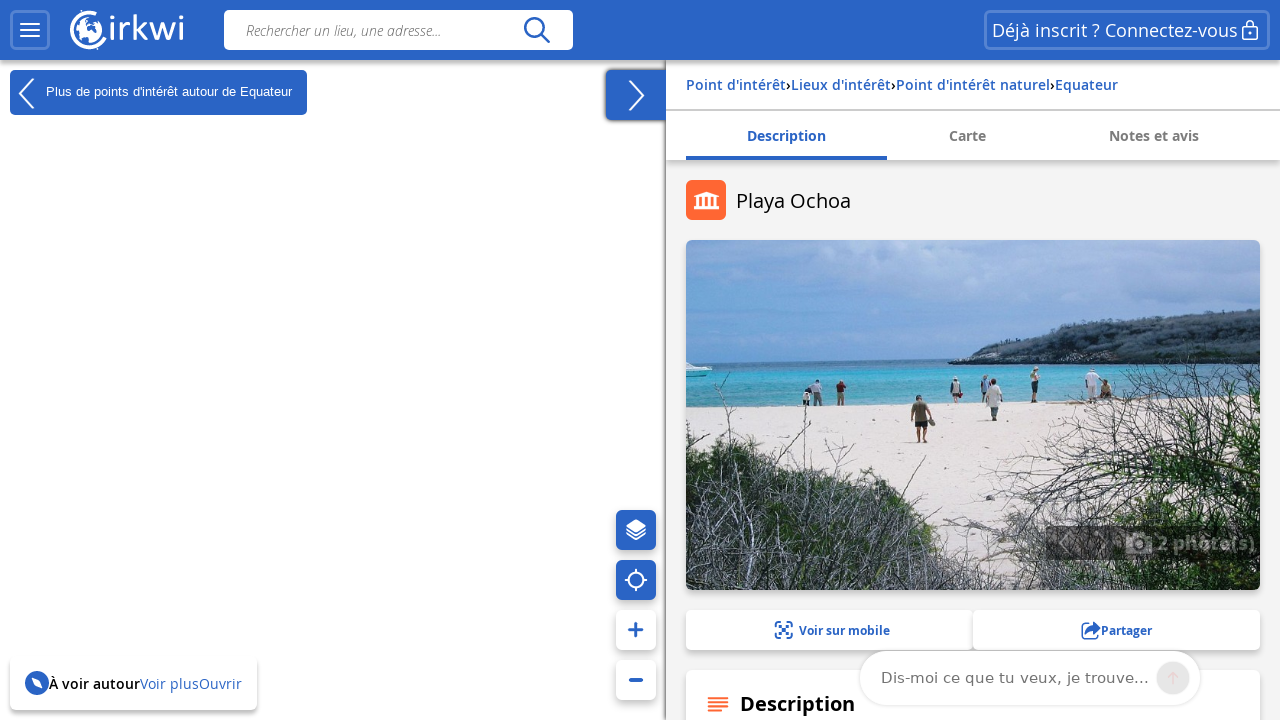

--- FILE ---
content_type: text/html; charset=UTF-8
request_url: https://www.cirkwi.com/fr/point-interet/680664-playa-ochoa
body_size: 34974
content:
<!DOCTYPE html><html lang="fr" prefix="og: https://ogp.me/ns#"><head><!-- Google Tag Manager --><script>(function(w,d,s,l,i){w[l]=w[l]||[];w[l].push({'gtm.start':
        new Date().getTime(),event:'gtm.js'});var f=d.getElementsByTagName(s)[0],
        j=d.createElement(s),dl=l!='dataLayer'?'&l='+l:'';j.async=true;j.src=
        'https://www.googletagmanager.com/gtm.js?id='+i+dl;f.parentNode.insertBefore(j,f);
        })(window,document,'script','dataLayer','GTM-TSTWX6VG');</script><!-- End Google Tag Manager --><meta http-equiv="Content-Type" content="text/html; charset=UTF-8" /><meta http-equiv="X-UA-Compatible" content="IE=edge"><!-- Hotjar Tracking Code --><script>
    (function(h,o,t,j,a,r){
        h.hj=h.hj||function(){(h.hj.q=h.hj.q||[]).push(arguments)};
        h._hjSettings={hjid:2943511,hjsv:6};
        a=o.getElementsByTagName('head')[0];
        r=o.createElement('script');r.async=1;
        r.src=t+h._hjSettings.hjid+j+h._hjSettings.hjsv;
        a.appendChild(r);
    })(window,document,'https://static.hotjar.com/c/hotjar-','.js?sv=');
</script><script>
  window.intercomSettings = {
    api_base: "https://api-iam.intercom.io",
    app_id: "rpldt400",
    hide_default_launcher: window.innerWidth < 440 || /iPhone|iPad|iPod|Android/i.test(navigator.userAgent)
  };

  // Définition du hide_default_launcher en fonction de la largeur de l'écran
  (function() {
    var isMobile = window.innerWidth < 440;
    window.intercomSettings.hide_default_launcher = isMobile;
    
    // Mettre à jour la configuration en cas de redimensionnement
    var resizeTimeout;
    window.addEventListener('resize', function() {
      clearTimeout(resizeTimeout);
      resizeTimeout = setTimeout(function() {
        var newIsMobile = window.innerWidth < 440;
        if (newIsMobile !== isMobile) {
          isMobile = newIsMobile;
          window.intercomSettings.hide_default_launcher = isMobile;
          if (window.Intercom) {
            window.Intercom('update', { hide_default_launcher: isMobile });
          }
        }
      }, 200);
    });
  })();
</script><script>
  // Nous avons pré-rempli l’ID de votre application dans l’URL du widget : 'https://widget.intercom.io/widget/rpldt400'
  (function(){var w=window;var ic=w.Intercom;if(typeof ic==="function"){ic('reattach_activator');ic('update',w.intercomSettings);}else{var d=document;var i=function(){i.c(arguments);};i.q=[];i.c=function(args){i.q.push(args);};w.Intercom=i;var l=function(){var s=d.createElement('script');s.type='text/javascript';s.async=true;s.src='https://widget.intercom.io/widget/rpldt400';var x=d.getElementsByTagName('script')[0];x.parentNode.insertBefore(s,x);};if(document.readyState==='complete'){l();}else if(w.attachEvent){w.attachEvent('onload',l);}else{w.addEventListener('load',l,false);}}})();
</script><script type="text/javascript">
			            // Pattern à regarder pour la redirection
            var rbots = /(google(plus)?|bing|yandex(mobile)?|mj12|dot|orange|ahrefs|semrush|cliqz|fr_|istella|blex|facebook|linkdex|exa|seznam|apple|msn|favicons-|ro|ads|survey|tweetmeme|deskyo|grid|linkis|archive\.org_|ps|jooble|linkedin|mail\.ru_|paper_li|surdotly|uptime|bhc|cc|petal)bot|spider|crawler|slurp|larbin|yandeximages|google favicon|appengine-google|wordpress|botje|urllib|winhttp|BUbiNG|unimi|sqlmap/i;

            var rechercheAncienSite = location.href.match(/^https?:\/\/www.cirkwi.com\/#?(!|%21)page=liste&contenu=(circuit|poi|hotel|resto)&bounds=([0-9]+\.?[0-9]*),([0-9]+\.?[0-9]*);([0-9]+\.?[0-9]*),([0-9]+\.?[0-9]*)$/),
            consultationAncienSite = location.href.match(/^https?:\/\/www.cirkwi.com\/#?(!|%21)page=(circuit|poi)&id=([0-9]*)(&langue=(fr|en|nl|es|sw|it|de|ba))?$/i),
            rewriteRuleMatched = false;

             // Redirection liste ancien site vers nouveau site
            if(rechercheAncienSite !== null){
                rewriteRuleMatched = true;
                window.location.href = ('https://www.cirkwi.com/recherche');
            }

            // Redirection consultation ancien site vers nouveau site
            if(consultationAncienSite !== null) {
                rewriteRuleMatched = true;
                window.location.href = ('https://www.cirkwi.com/' + consultationAncienSite[2] + '/' + consultationAncienSite[3] + '');
                document.body.innerHTML="";
            }

			
			// Recherche
			window.pub_recherche_emplacement = 2;

			// Recherche - Google
			window.pub_recherche_google_liste = [
                '<div class="cdf_RechercheAnnonce" data-nosnippet><span class="cdf_RechercheAnnonceLabel">Annonce</span><div class="cdf_RechercheAnnonceConteneur ads"></sc'+'ript><p class="ask-consent">Pour visualiser cette annonce, veuillez accepter les cookies marketing dans la : <a href="#" class="mb_cookies-setting">Gestion des Cookies<svg width="24" height="24" viewBox="0 0 24 24" fill="none" xmlns="http://www.w3.org/2000/svg"><path d="M12.0132 2.25C12.7471 2.25846 13.4782 2.34326 14.1947 2.50304C14.5074 2.57279 14.7413 2.83351 14.7768 3.15196L14.947 4.67881C15.024 5.37986 15.6159 5.91084 16.3216 5.91158C16.5113 5.91188 16.6989 5.87238 16.8742 5.79483L18.2748 5.17956C18.5661 5.05159 18.9064 5.12136 19.1239 5.35362C20.1361 6.43464 20.8899 7.73115 21.3287 9.14558C21.4233 9.45058 21.3144 9.78203 21.0573 9.9715L19.8159 10.8866C19.4617 11.1468 19.2526 11.56 19.2526 11.9995C19.2526 12.4389 19.4617 12.8521 19.8166 13.1129L21.0592 14.0283C21.3163 14.2177 21.4253 14.5492 21.3307 14.8543C20.8921 16.2685 20.1387 17.5649 19.1271 18.6461C18.9098 18.8783 18.5697 18.9483 18.2785 18.8206L16.8721 18.2045C16.4698 18.0284 16.0077 18.0542 15.6275 18.274C15.2473 18.4937 14.9942 18.8812 14.9459 19.3177L14.7769 20.8444C14.742 21.1592 14.5131 21.4182 14.205 21.4915C12.7566 21.8361 11.2475 21.8361 9.79901 21.4915C9.49088 21.4182 9.26202 21.1592 9.22716 20.8444L9.05834 19.32C9.00875 18.8843 8.75532 18.498 8.3754 18.279C7.99549 18.06 7.53418 18.0343 7.13318 18.2094L5.72655 18.8256C5.4352 18.9533 5.09501 18.8833 4.87776 18.6509C3.8656 17.5685 3.11217 16.2705 2.67418 14.8548C2.57984 14.5499 2.68884 14.2186 2.94582 14.0293L4.18915 13.1133C4.54329 12.8531 4.75245 12.4399 4.75245 12.0005C4.75245 11.561 4.54329 11.1478 4.18869 10.8873L2.94614 9.97285C2.68877 9.78345 2.57967 9.45178 2.67434 9.14658C3.1131 7.73215 3.86692 6.43564 4.8791 5.35462C5.09657 5.12236 5.43691 5.05259 5.72822 5.18056L7.1286 5.79572C7.53154 5.97256 7.99478 5.94585 8.37675 5.72269C8.75707 5.50209 9.01026 5.11422 9.05914 4.67764L9.22922 3.15196C9.26474 2.83335 9.49884 2.57254 9.81178 2.50294C10.5291 2.34342 11.2609 2.25865 12.0132 2.25ZM12.0007 8.99995C10.3438 8.99995 9.00067 10.3431 9.00067 12C9.00067 13.6568 10.3438 15 12.0007 15C13.6575 15 15.0007 13.6568 15.0007 12C15.0007 10.3431 13.6575 8.99995 12.0007 8.99995Z" fill="currentcolor"/></svg></a></p><ins class="adsbygoogle" style="display:inline-block;min-width:200px;max-width:970px;width:100%;height:90px" data-ad-client="ca-pub-7701178765491334" data-ad-slot="6485954290"></ins><script>(adsbygoogle = window.adsbygoogle || []).push({});</sc'+'ript></div></div>',
                '<div class="cdf_RechercheAnnonce" data-nosnippet><span class="cdf_RechercheAnnonceLabel">Annonce</span><div class="cdf_RechercheAnnonceConteneur ads"></sc'+'ript><p class="ask-consent">Pour visualiser cette annonce, veuillez accepter les cookies marketing dans la : <a href="#" class="mb_cookies-setting">Gestion des Cookies<svg width="24" height="24" viewBox="0 0 24 24" fill="none" xmlns="http://www.w3.org/2000/svg"><path d="M12.0132 2.25C12.7471 2.25846 13.4782 2.34326 14.1947 2.50304C14.5074 2.57279 14.7413 2.83351 14.7768 3.15196L14.947 4.67881C15.024 5.37986 15.6159 5.91084 16.3216 5.91158C16.5113 5.91188 16.6989 5.87238 16.8742 5.79483L18.2748 5.17956C18.5661 5.05159 18.9064 5.12136 19.1239 5.35362C20.1361 6.43464 20.8899 7.73115 21.3287 9.14558C21.4233 9.45058 21.3144 9.78203 21.0573 9.9715L19.8159 10.8866C19.4617 11.1468 19.2526 11.56 19.2526 11.9995C19.2526 12.4389 19.4617 12.8521 19.8166 13.1129L21.0592 14.0283C21.3163 14.2177 21.4253 14.5492 21.3307 14.8543C20.8921 16.2685 20.1387 17.5649 19.1271 18.6461C18.9098 18.8783 18.5697 18.9483 18.2785 18.8206L16.8721 18.2045C16.4698 18.0284 16.0077 18.0542 15.6275 18.274C15.2473 18.4937 14.9942 18.8812 14.9459 19.3177L14.7769 20.8444C14.742 21.1592 14.5131 21.4182 14.205 21.4915C12.7566 21.8361 11.2475 21.8361 9.79901 21.4915C9.49088 21.4182 9.26202 21.1592 9.22716 20.8444L9.05834 19.32C9.00875 18.8843 8.75532 18.498 8.3754 18.279C7.99549 18.06 7.53418 18.0343 7.13318 18.2094L5.72655 18.8256C5.4352 18.9533 5.09501 18.8833 4.87776 18.6509C3.8656 17.5685 3.11217 16.2705 2.67418 14.8548C2.57984 14.5499 2.68884 14.2186 2.94582 14.0293L4.18915 13.1133C4.54329 12.8531 4.75245 12.4399 4.75245 12.0005C4.75245 11.561 4.54329 11.1478 4.18869 10.8873L2.94614 9.97285C2.68877 9.78345 2.57967 9.45178 2.67434 9.14658C3.1131 7.73215 3.86692 6.43564 4.8791 5.35462C5.09657 5.12236 5.43691 5.05259 5.72822 5.18056L7.1286 5.79572C7.53154 5.97256 7.99478 5.94585 8.37675 5.72269C8.75707 5.50209 9.01026 5.11422 9.05914 4.67764L9.22922 3.15196C9.26474 2.83335 9.49884 2.57254 9.81178 2.50294C10.5291 2.34342 11.2609 2.25865 12.0132 2.25ZM12.0007 8.99995C10.3438 8.99995 9.00067 10.3431 9.00067 12C9.00067 13.6568 10.3438 15 12.0007 15C13.6575 15 15.0007 13.6568 15.0007 12C15.0007 10.3431 13.6575 8.99995 12.0007 8.99995Z" fill="currentcolor"/></svg></a></p><ins class="adsbygoogle" style="display:inline-block;min-width:200px;max-width:970px;width:100%;height:90px" data-ad-client="ca-pub-7701178765491334" data-ad-slot="7962687491"></ins><script>(adsbygoogle = window.adsbygoogle || []).push({});</sc'+'ript></div></div>',
                '<div class="cdf_RechercheAnnonce" data-nosnippet><span class="cdf_RechercheAnnonceLabel">Annonce</span><div class="cdf_RechercheAnnonceConteneur ads"></sc'+'ript><p class="ask-consent">Pour visualiser cette annonce, veuillez accepter les cookies marketing dans la : <a href="#" class="mb_cookies-setting">Gestion des Cookies<svg width="24" height="24" viewBox="0 0 24 24" fill="none" xmlns="http://www.w3.org/2000/svg"><path d="M12.0132 2.25C12.7471 2.25846 13.4782 2.34326 14.1947 2.50304C14.5074 2.57279 14.7413 2.83351 14.7768 3.15196L14.947 4.67881C15.024 5.37986 15.6159 5.91084 16.3216 5.91158C16.5113 5.91188 16.6989 5.87238 16.8742 5.79483L18.2748 5.17956C18.5661 5.05159 18.9064 5.12136 19.1239 5.35362C20.1361 6.43464 20.8899 7.73115 21.3287 9.14558C21.4233 9.45058 21.3144 9.78203 21.0573 9.9715L19.8159 10.8866C19.4617 11.1468 19.2526 11.56 19.2526 11.9995C19.2526 12.4389 19.4617 12.8521 19.8166 13.1129L21.0592 14.0283C21.3163 14.2177 21.4253 14.5492 21.3307 14.8543C20.8921 16.2685 20.1387 17.5649 19.1271 18.6461C18.9098 18.8783 18.5697 18.9483 18.2785 18.8206L16.8721 18.2045C16.4698 18.0284 16.0077 18.0542 15.6275 18.274C15.2473 18.4937 14.9942 18.8812 14.9459 19.3177L14.7769 20.8444C14.742 21.1592 14.5131 21.4182 14.205 21.4915C12.7566 21.8361 11.2475 21.8361 9.79901 21.4915C9.49088 21.4182 9.26202 21.1592 9.22716 20.8444L9.05834 19.32C9.00875 18.8843 8.75532 18.498 8.3754 18.279C7.99549 18.06 7.53418 18.0343 7.13318 18.2094L5.72655 18.8256C5.4352 18.9533 5.09501 18.8833 4.87776 18.6509C3.8656 17.5685 3.11217 16.2705 2.67418 14.8548C2.57984 14.5499 2.68884 14.2186 2.94582 14.0293L4.18915 13.1133C4.54329 12.8531 4.75245 12.4399 4.75245 12.0005C4.75245 11.561 4.54329 11.1478 4.18869 10.8873L2.94614 9.97285C2.68877 9.78345 2.57967 9.45178 2.67434 9.14658C3.1131 7.73215 3.86692 6.43564 4.8791 5.35462C5.09657 5.12236 5.43691 5.05259 5.72822 5.18056L7.1286 5.79572C7.53154 5.97256 7.99478 5.94585 8.37675 5.72269C8.75707 5.50209 9.01026 5.11422 9.05914 4.67764L9.22922 3.15196C9.26474 2.83335 9.49884 2.57254 9.81178 2.50294C10.5291 2.34342 11.2609 2.25865 12.0132 2.25ZM12.0007 8.99995C10.3438 8.99995 9.00067 10.3431 9.00067 12C9.00067 13.6568 10.3438 15 12.0007 15C13.6575 15 15.0007 13.6568 15.0007 12C15.0007 10.3431 13.6575 8.99995 12.0007 8.99995Z" fill="currentcolor"/></svg></a></p><ins class="adsbygoogle" style="display:inline-block;min-width:200px;max-width:970px;width:100%;height:90px" data-ad-client="ca-pub-7701178765491334" data-ad-slot="9439420696"></ins><script>(adsbygoogle = window.adsbygoogle || []).push({});</sc'+'ript></div></div>'
            ];

            
            // Consultation circuit - Google
            window.pub_consultation_circuit_google = true;

            window.pub_consultation_circuit_google_emplacements = [
                '.cdf_ConsultationCircuit .cdf_ConsultationCircuitBoutons',
                '#pub_after_steps',
                '.cdf_ConsultationCircuitListeObjets'
            ];

            window.pub_consultation_circuit_google_liste = [
                '<div class="cdf_block"><div class="cdf_ConsultationCircuitInfosAnnonce" data-nosnippet><span class="cdf_ConsultationCircuitAnnonceLabel">Annonce</span><div class="cdf_ConsultationCircuitAnnonceConteneur ads"></sc'+'ript><p class="ask-consent">Pour visualiser cette annonce, veuillez accepter les cookies marketing dans la : <a href="#" class="mb_cookies-setting">Gestion des Cookies</span></a></p><ins class="adsbygoogle" style="display:inline-block;min-width:200px;max-width:970px;width:100%;height:90px" data-ad-client="ca-pub-7701178765491334" data-ad-slot="8643526699"></ins><script>(adsbygoogle = window.adsbygoogle || []).push({});</sc'+'ript></div></div></div>',
                '<div class="cdf_block"><div class="cdf_ConsultationCircuitInfosAnnonce" data-nosnippet><span class="cdf_ConsultationCircuitAnnonceLabel">Annonce</span><div class="cdf_ConsultationCircuitAnnonceConteneur ads"></sc'+'ript><p class="ask-consent">Pour visualiser cette annonce, veuillez accepter les cookies marketing dans la : <a href="#" class="mb_cookies-setting">Gestion des Cookies</span></a></p><ins class="adsbygoogle" style="display:inline-block;min-width:200px;max-width:970px;width:100%;height:90px" data-ad-client="ca-pub-7701178765491334" data-ad-slot="1120259893"></ins><script>(adsbygoogle = window.adsbygoogle || []).push({});</sc'+'ript></div></div></div>',
                '<div class="cdf_block"><div class="cdf_ConsultationCircuitInfosAnnonce" data-nosnippet><span class="cdf_ConsultationCircuitAnnonceLabel">Annonce</span><div class="cdf_ConsultationCircuitAnnonceConteneur ads"></sc'+'ript><p class="ask-consent">Pour visualiser cette annonce, veuillez accepter les cookies marketing dans la : <a href="#" class="mb_cookies-setting">Gestion des Cookies</span></a></p><ins class="adsbygoogle" style="display:inline-block;min-width:200px;max-width:970px;width:100%;height:90px" data-ad-client="ca-pub-7701178765491334" data-ad-slot="3868576698"></ins><script>(adsbygoogle = window.adsbygoogle || []).push({});</sc'+'ript></div></div></div>'
            ];

            // Consultation poi - Google
			window.pub_consultation_poi_google = true;
			window.pub_consultation_poi_google_emplacements = [
			  '.cdf_ConsultationPoi .cdf_ConsultationCircuitBoutons'
			];
			window.pub_consultation_poi_google_liste = [
                '<div class="cdf_block"><div class="cdf_ConsultationCircuitInfosAnnonce"><span class="cdf_ConsultationCircuitAnnonceLabel">Annonce</span><div class="cdf_ConsultationCircuitAnnonceConteneur ads"></sc'+'ript><p class="ask-consent">Pour visualiser cette annonce, veuillez accepter les cookies marketing dans la : <a href="#" class="mb_cookies-setting">Gestion des Cookies</span></a></p><ins class="adsbygoogle" style="display:inline-block;min-width:200px;max-width:970px;width:100%;height:90px" data-ad-client="ca-pub-7701178765491334" data-ad-slot="8643526699"></ins><script>(adsbygoogle = window.adsbygoogle || []).push({});</sc'+'ript></div></div></div>'
            ];

            // Consultation page SEO
            window.display_pub_page_seo = true;

            window.pub_page_seo_google_emplacements = [
                '#seo_pub_0',
                '#seo_pub_1',
                '#seo_pub_2',
            ];

            window.pub_page_seo_google_liste = [
                '<div class="cdf_block cdf_block--ad"><div class="cdf_ConsultationCircuitInfosAnnonce" data-nosnippet><span class="cdf_ConsultationCircuitAnnonceLabel">Annonce</span><div class="cdf_ConsultationCircuitAnnonceConteneur ads"><p class="ask-consent">Pour visualiser cette annonce, veuillez accepter les cookies marketing dans la : <a href="#" class="mb_cookies-setting">Gestion des Cookies</a></p><ins class="adsbygoogle" style="display:inline-block;min-width:200px;max-width:970px;width:100%;height:90px"  data-ad-client="ca-pub-7701178765491334" data-ad-slot="7291643910"></ins><script>(adsbygoogle = window.adsbygoogle || []).push({});</sc'+'ript></div></div></div>',
                '<div class="cdf_block cdf_block--ad"><div class="cdf_ConsultationCircuitInfosAnnonce" data-nosnippet><span class="cdf_ConsultationCircuitAnnonceLabel">Annonce</span><div class="cdf_ConsultationCircuitAnnonceConteneur ads"><p class="ask-consent">Pour visualiser cette annonce, veuillez accepter les cookies marketing dans la : <a href="#" class="mb_cookies-setting">Gestion des Cookies</a></p><ins class="adsbygoogle" style="display:inline-block;min-width:200px;max-width:970px;width:100%;height:90px"  data-ad-client="ca-pub-7701178765491334" data-ad-slot="2993306251"></ins><script>(adsbygoogle = window.adsbygoogle || []).push({});</sc'+'ript></div></div></div>',
                '<div class="cdf_block cdf_block--ad"><div class="cdf_ConsultationCircuitInfosAnnonce" data-nosnippet><span class="cdf_ConsultationCircuitAnnonceLabel">Annonce</span><div class="cdf_ConsultationCircuitAnnonceConteneur ads"><p class="ask-consent">Pour visualiser cette annonce, veuillez accepter les cookies marketing dans la : <a href="#" class="mb_cookies-setting">Gestion des Cookies</a></p><ins class="adsbygoogle" style="display:inline-block;min-width:200px;max-width:970px;width:100%;height:90px"  data-ad-client="ca-pub-7701178765491334" data-ad-slot="9066400170"></ins><script>(adsbygoogle = window.adsbygoogle || []).push({});</sc'+'ript></div></div></div>',
            ];

            // Coordonnées par défaut de la carte (France)
            window.defaultMapPosition = {
                position: [46.980252, 2.526855],
                zoom: 6
            };
        </script><meta name="google-site-verification" content="ncDfXjLtaAlUb__7Ok6Z0-KXtDDYZHVYRpzNrzpS9SM" /><title>Point d&#039;intérêt naturel - Playa Ochoa</title><meta name="description"
              content="Playa Ochoa est une plage situ&amp;eacute;e au nord de l&#039;&amp;icirc;le de San Cristobal, &amp;agrave; environ 30 minutes de de navigation de Puerto Baquerizo..."><link rel="canonical" href= https://www.cirkwi.com/fr/point-interet/680664-playa-ochoa><link rel="alternate" href='https://www.cirkwi.com/fr/point-interet/680664-playa-ochoa' hreflang="fr"/><meta property="og:image"        content="https://fichier0.cirkwi.com/image/photo/poi/800x500/680664/fr/0.jpg?1522333106" /><meta property="og:image:type"   content="image/jpeg" /><meta property="og:image:width"  content="1200" /><meta property="og:image:height" content="630" /><meta property="og:locale"       content="fr_FR" /><meta property='og:title'        content='Playa Ochoa'/><meta property='og:description'  content='Playa Ochoa est une plage situ&amp;eacute;e au nord de l&#039;&amp;icirc;le de San Cristobal, &amp;agrave; environ 30 minutes de de navigation de Puerto Baquerizo Moreno....'/><meta property='og:site_name'    content='Cirkwi' /><meta property='og:url'          content='https://www.cirkwi.com/fr/point-interet/680664-playa-ochoa' /><meta property='og:type'         content='article' /><meta property='og:article:published_time' content='2018-03-29CEST11:20:25+0200' /><meta property='og:article:modified_time' content='2018-03-29CEST16:18:26+0200' /><meta property='og:article:author' content='' /><meta property='og:article:section' content='point d&#039;intérêt' /><meta property='fb:page_id'      content='149345491796398' /><meta name="twitter:card"        content='summary'/><meta name="twitter:title"       content='Playa Ochoa' /><meta name="twitter:description" content='Playa Ochoa est une plage situ&amp;eacute;e au nord de l&#039;&amp;icirc;le de San Cristobal, &amp;agrave; environ 30 minutes de de navigation de Puerto...' /><meta name="twitter:image"       content='https://fichier0.cirkwi.com/image/photo/poi/800x500/680664/fr/0.jpg?1522333106' /><meta name="twitter:url"         content='https://www.cirkwi.com/fr/point-interet/680664-playa-ochoa' /><meta name="twitter:site"        content='@Cirkwi' /><meta name="viewport" content="width=device-width, initial-scale=1, maximum-scale=1, user-scalable=0" /><link rel='icon' type='image/ico' href='/favicon.ico' /><link rel="stylesheet" type="text/css" media="all" href="/js/lib/leaflet-1.7.1/leaflet.css" /><link rel="stylesheet" type="text/css" media="all" href="/js/lib/perfect-scrollbar/css/perfect-scrollbar.css" /><link rel="stylesheet" type="text/css"
           href="/js/lib/light-gallery/css/lightGallery.css"/><link rel="stylesheet" type="text/css" media="all" href="/css/main.css?v=625" /><!--[if lt IE 9]><style type="text/css">
                .cdf_Sprite {
                    background-image: url(images/sprite.png);
                }
            </style><script type="text/javascript" src="/js/lib/html5shiv-printshiv.min.js"></script><![endif]--><link rel="stylesheet" type="text/css" media="all" href="/css/popin.css?v=625" /><link rel="stylesheet" href="/js/lib/leaflet-gesture-handling/style.min.css" type="text/css"></head><body  data-page="consultation-poi"  ><!-- Google Tag Manager (noscript) --><noscript><iframe src="https://www.googletagmanager.com/ns.html?id=GTM-TSTWX6VG"
            height="0" width="0" style="display:none;visibility:hidden"></iframe></noscript><!-- End Google Tag Manager (noscript) --><header class="cdf_Header">
    <div class="cdf_HeaderWrapperLeft">
        <div class="cdf_HeaderGroup">
            <div class="cdf_ConteneurMenu">
                <button class="cdf_BoutonMenu cdf_toggle_button cdf_BoutonNavigation" title="Menu principal">
                <span class="cdf_toggle_button__icon ">
                    <svg xmlns="http://www.w3.org/2000/svg" width="24" height="24" fill="none" viewBox="0 0 24 24">
  <path fill="currentcolor" d="M3 17h18a1 1 0 0 1 .117 1.993L21 19H3a1 1 0 0 1-.117-1.993L3 17h18H3Zm0-6 18-.002a1 1 0 0 1 .117 1.993l-.117.007L3 13a1 1 0 0 1-.117-1.993L3 11l18-.002L3 11Zm0-6h18a1 1 0 0 1 .117 1.993L21 7H3a1 1 0 0 1-.117-1.993L3 5h18H3Z"/>
</svg>

                </span>
                </button>

                                <a class="cdf_BoutonNavigationBack">
                    <button class="back-button cdf_toggle_button" title="Retour à la recherche">
                    <span class="cdf_toggle_button__icon">
                        <svg width="24" height="24" viewBox="0 0 24 24" fill="none" xmlns="http://www.w3.org/2000/svg">
<path d="M10.2954 19.7161C10.6888 20.1037 11.322 20.099 11.7096 19.7056C12.0972 19.3122 12.0925 18.679 11.6991 18.2914L6.32876 13H19.9999C20.5522 13 20.9999 12.5523 20.9999 12C20.9999 11.4477 20.5522 11 19.9999 11H6.33536L11.6991 5.71513C12.0925 5.32751 12.0972 4.69436 11.7096 4.30096C11.322 3.90755 10.6888 3.90286 10.2954 4.29048L3.37122 11.1129C2.87431 11.6025 2.87431 12.4041 3.37122 12.8937L10.2954 19.7161Z" fill="currentcolor"/>
</svg>

                    </span>
                    </button>
                </a>
            </div>

            <div class="cdf_Banniere">
                <a href='/fr/'>
                                    <span class="cdf_Banniere__logo--light"><svg width="28" height="32" viewBox="0 0 28 32" fill="none" xmlns="http://www.w3.org/2000/svg">
    <path d="M8.46106 1.03979L8.0498 1.21427L8.2492 1.67537C8.3489 1.92461 8.43613 2.14893 8.43613 2.17386C8.43613 2.22371 9.32095 1.87476 9.40819 1.79999C9.48296 1.72522 9.08417 0.85286 8.97201 0.85286C8.92216 0.865322 8.68538 0.940096 8.46106 1.03979Z" fill="currentcolor"/>
    <path d="M12.0496 1.66318C9.12092 2.19906 6.19229 3.80669 4.06125 6.04989C2.87734 7.28366 2.21684 8.25571 1.44418 9.8758C-1.60908 16.2814 0.297649 23.8585 6.04275 28.1205C8.57258 30.0023 11.5012 30.937 14.7912 30.937C17.3834 30.937 19.1406 30.5258 21.4586 29.3543C23.4525 28.3573 25.2845 26.8245 26.6179 25.0299C27.3532 24.0454 28.1009 22.7244 27.9888 22.6122C27.9514 22.5748 27.3906 22.3007 26.7425 21.9891L25.5711 21.4408L25.2222 22.0764C23.6145 25.0299 20.5737 27.2357 17.1092 27.971C15.9253 28.2202 13.6073 28.2202 12.3736 27.9585C7.96193 27.0363 4.46004 23.7712 3.17643 19.3596C2.85241 18.238 2.72779 15.5586 2.95211 14.2376C3.5503 10.4865 6.04275 7.14657 9.49479 5.46417C11.1398 4.65412 12.386 4.34256 14.1681 4.25533C15.8381 4.18056 17.0345 4.3301 18.4801 4.81613L19.502 5.16507L20.0129 3.93131C20.2871 3.24589 20.4865 2.6477 20.4491 2.58539C20.3619 2.42338 18.5798 1.89996 17.4208 1.67564C16.1496 1.4264 13.3706 1.4264 12.0496 1.66318Z" fill="currentcolor"/>
    <path d="M12.66 6.64734C10.9776 6.98382 9.39494 7.80633 8.09886 9.0027L7.30128 9.73798L7.58791 9.92491C7.74992 10.0246 7.887 10.1243 7.91193 10.1368C7.92439 10.1617 7.79977 10.548 7.6253 11.0216C7.4259 11.545 7.3262 12.0186 7.36359 12.218C7.43836 12.6043 7.41344 12.6417 6.80279 12.7538C6.41646 12.8286 6.34168 12.8037 6.29183 12.5918C6.25445 12.4547 6.1049 12.2803 5.96782 12.2055C5.7435 12.0809 5.69365 12.1557 5.39455 13.0654C5.05807 14.0998 4.83375 15.3709 4.82129 16.2931C4.82129 16.7916 4.84621 16.829 5.10792 16.7418C5.25747 16.7044 5.70611 16.6421 6.09244 16.6047C6.72801 16.5673 6.82771 16.5922 7.00218 16.8415C7.13927 17.0658 7.15173 17.2278 7.06449 17.5518C6.91495 18.0877 6.90249 18.0503 7.11434 18.0503C7.21404 18.0503 7.38851 18.1375 7.48821 18.2497C7.66268 18.4242 7.66268 18.474 7.50067 18.798C7.40098 18.9974 7.2265 19.2093 7.12681 19.2591C6.91495 19.3838 7.00218 20.2935 7.23897 20.2935C7.3262 20.2935 7.38851 20.5054 7.38851 20.8169C7.38851 21.116 7.4259 21.5647 7.48821 21.8139C7.58791 22.2501 7.57545 22.275 7.2265 22.3124C6.87756 22.3622 6.89002 22.3622 7.74992 23.2346C8.72197 24.2067 9.29524 24.6054 9.12077 24.2067C8.60981 22.9355 8.60981 22.8981 8.87152 22.7112C9.00861 22.6115 9.23293 22.437 9.37001 22.2999C9.5071 22.1753 9.8685 22.0258 10.1801 21.9759C10.4916 21.9261 10.853 21.8264 10.9776 21.764C11.1521 21.6644 11.2393 21.6893 11.3266 21.8388C11.4637 22.0881 11.8251 22.1005 12.2862 21.8637C12.523 21.7267 12.847 21.7017 13.333 21.7516C14.1306 21.8388 14.1181 21.8014 14.3549 23.2221C14.4795 23.92 14.4795 24.2067 14.3424 24.6428C14.2054 25.1039 14.2054 25.2286 14.3674 25.4529C14.4546 25.59 14.5418 25.8018 14.5418 25.9264C14.5418 26.1881 14.816 26.2006 16.0996 26.0261C19.9754 25.4653 23.1782 22.6115 24.225 18.798C24.574 17.5269 24.5366 14.7852 24.1627 13.5639C23.7888 12.4174 23.2779 11.3581 22.58 10.386C21.8447 9.33919 21.583 9.12733 21.3338 9.32672C21.1967 9.43888 21.1718 9.52612 21.2715 9.62582C21.3338 9.68813 21.3961 9.88752 21.3961 10.0495C21.3961 10.2115 21.5207 10.5106 21.6578 10.7225C21.8821 11.0341 21.8946 11.1213 21.7575 11.2085C21.4459 11.4079 21.1593 11.3207 20.6857 10.9094C19.6638 9.99968 19.265 9.88752 18.6669 10.3112C18.4799 10.4483 18.1684 10.5729 17.969 10.5979C17.4829 10.6477 17.4829 10.9593 17.9565 11.0839C18.1933 11.1462 18.4051 11.1213 18.5921 10.9967C18.8289 10.8471 18.8912 10.8471 19.0033 10.9842C19.1155 11.1088 19.103 11.2085 18.9659 11.3955C18.8662 11.5201 18.779 11.7195 18.779 11.8316C18.779 12.0809 18.2556 12.4423 17.8942 12.4423C17.7571 12.4423 17.4455 12.3551 17.2212 12.2429C16.5109 11.9064 16.3613 12.0809 16.9471 12.5669C17.4206 12.9657 17.5328 13.0031 18.3054 13.0155C19.4395 13.028 19.5267 13.1152 19.4395 14.2244C19.3772 15.1217 19.3772 15.1217 19.7635 15.4083C20.0377 15.6077 20.1499 15.7946 20.1499 16.0314C20.1499 16.2308 20.2122 16.4427 20.2869 16.5174C20.3742 16.6047 20.449 17.0284 20.4739 17.4646C20.5113 18.1998 20.4863 18.2995 20.1623 18.5986L19.8134 18.9351L19.4894 18.6734C19.3149 18.5363 18.9659 18.3494 18.7167 18.2622C18.3678 18.1375 18.1808 17.9506 17.9316 17.4895C17.6823 17.0159 17.4954 16.829 17.1714 16.7293C16.9346 16.6545 16.648 16.4676 16.5233 16.318C16.2492 15.994 15.8504 16.1062 15.3893 16.6545C14.8783 17.2652 14.6166 17.3524 14.0807 17.0658C13.2208 16.6296 13.0215 16.3056 12.9218 15.1715L12.8345 14.1372L13.4202 13.5265L14.006 12.9159L14.4795 13.0779C14.9282 13.2399 14.9406 13.2399 15.2647 12.8535C15.4516 12.6417 15.7756 12.38 15.975 12.2678C16.3115 12.0933 16.3239 12.0809 16.0747 12.0684C15.9127 12.0684 15.7881 12.0061 15.7881 11.9438C15.7881 11.869 15.6759 11.8192 15.5388 11.8192C15.3893 11.8192 15.2273 11.6946 15.14 11.5076C15.0528 11.3082 14.9282 11.2085 14.816 11.2584C14.7288 11.2958 14.5045 11.3581 14.3424 11.3955C13.9935 11.4827 13.9686 11.5949 14.2303 11.8192C14.33 11.9064 14.4172 12.0933 14.4172 12.2304C14.4172 12.4672 14.4048 12.4672 14.1929 12.2803C14.0683 12.1557 13.7941 12.0684 13.5823 12.0684C13.2333 12.0684 13.1835 12.1183 13.0464 12.6417C12.9218 13.0903 12.7971 13.2523 12.498 13.377C12.174 13.5265 12.1117 13.514 12.0743 13.3645C12.0494 13.2648 12.1117 13.0405 12.2239 12.8785C12.4856 12.4797 12.4731 12.3177 12.174 12.3177C11.9497 12.3177 11.9372 12.2554 12.012 11.7195C12.1117 10.9094 12.361 10.4608 12.7722 10.3736C12.9591 10.3362 13.171 10.2863 13.2458 10.2614C13.333 10.2365 13.4202 9.9623 13.4452 9.65074C13.495 8.90301 13.2333 8.50421 12.7473 8.62884C12.4856 8.69115 12.4233 8.77838 12.4233 9.11486C12.4233 9.33919 12.498 9.60089 12.5853 9.68813C12.7099 9.81275 12.6476 9.91245 12.3236 10.2115C12.0868 10.4234 11.8375 10.5605 11.7628 10.5356C11.5011 10.4483 11.526 9.43888 11.8001 8.56652C12.0992 7.65678 12.3734 7.3203 13.0713 7.03367C13.4701 6.8592 13.5324 6.8592 13.5947 7.02121C13.6944 7.29538 13.844 7.24553 14.1431 6.83427L14.4297 6.46041L13.9561 6.47287C13.6944 6.47287 13.1087 6.5601 12.66 6.64734Z" fill="currentcolor"/>
    <path d="M20.8103 30.3382C20.3368 30.5376 20.3492 30.5127 20.5736 31.0735C20.7854 31.572 20.8103 31.572 21.3587 31.2853L21.745 31.0735L21.5581 30.5999C21.3462 30.089 21.3587 30.089 20.8103 30.3382Z" fill="currentcolor"/>
</svg>
</span>
                    <span class="cdf_Banniere__logo--full"><svg width="114" height="40" viewBox="0 0 114 40" fill="none" xmlns="http://www.w3.org/2000/svg">
<path d="M28.5408 28.8517C25.8778 31.6129 22.6995 32.9696 18.9407 32.8366C18.5495 31.9142 18.4493 31.1031 18.7273 30.1326C18.9234 29.4478 18.5728 28.5771 18.3678 27.8158C18.1993 27.1899 16.9087 26.8558 16.2244 27.2745C15.6821 27.6063 15.2659 27.8678 14.6881 27.2971C14.5301 27.1411 13.9754 27.2772 13.6595 27.4122C12.8872 27.7424 12.1481 28.1502 11.3694 28.5398C11.6643 29.3072 11.9145 29.9582 12.172 30.6282C11.3211 30.5255 9.37346 28.7823 8.9922 27.77C9.27766 27.7088 9.55204 27.65 9.81274 27.5941C9.55956 26.5617 9.28214 25.5342 9.07264 24.493C9.02819 24.272 9.20753 23.9889 9.32681 23.7566C9.47921 23.4596 9.83063 23.1693 9.8037 22.906C9.78191 22.693 9.32723 22.5243 8.99301 22.2847C9.03388 22.1097 9.16924 21.808 9.15531 21.5134C9.14074 21.2053 9.04987 20.8473 8.8604 20.6222C8.75774 20.5003 8.37964 20.6022 8.12654 20.6164C7.5763 20.6474 7.02653 20.6869 6.39198 20.7285C6.2526 19.3999 6.31709 17.9878 6.70563 16.5988C6.8543 16.0672 7.0539 15.549 7.24844 15.0315C7.46133 14.4652 7.76226 14.4254 8.19537 14.8567C8.41336 15.0738 8.70341 15.2907 8.99218 15.3469C9.38804 15.4241 9.539 15.2965 9.48602 14.7531C9.42885 14.1668 9.67829 13.5088 9.93313 12.945C10.2221 12.3056 10.1561 11.8974 9.41419 11.6372C11.9587 8.58818 15.2249 7.28434 19.1755 7.09851C18.7768 7.57657 18.5012 7.97841 18.1449 8.28694C18.0486 8.37025 17.7075 8.17068 17.3122 8.05015C15.7174 8.76275 14.573 11.1843 15.4572 12.5309C15.7618 12.2777 16.0572 12.0323 16.3355 11.801C16.2293 11.4334 16.1052 11.1238 16.0555 10.8026C15.9856 10.3517 16.112 10.112 16.6614 9.9888C17.2198 9.86361 17.3769 10.0898 17.5496 10.4798C17.9985 11.4936 17.6239 12.1544 16.6414 12.5084C16.295 12.6332 16.0869 13.2494 15.9028 13.6787C15.7849 13.9535 15.8267 14.2968 15.7958 14.6212C16.3502 14.8054 16.3502 14.8054 15.9079 16.0302C16.5485 16.2183 16.6835 16.1999 16.8352 15.4385C17.02 14.5115 17.456 14.1589 18.4024 14.4802C18.3658 14.1936 18.3347 13.9494 18.3016 13.6905C18.6106 13.5995 18.8814 13.4928 19.1623 13.447C19.3366 13.4185 19.684 13.4746 19.6855 13.506C19.7184 14.17 20.3312 14.1023 20.6877 14.23C21.4942 14.519 22.3386 14.7405 23.1859 14.8679C24.3422 15.0417 24.2787 13.9285 24.7825 13.2822C23.9799 13.2612 23.0838 13.8641 22.7101 12.8305C23.3013 12.576 23.8533 12.3762 24.3697 12.1078C25.2939 11.6273 25.6048 11.6941 26.7346 12.7129C26.9705 12.9256 27.2049 13.1589 27.4819 13.3009C27.6992 13.4123 27.9811 13.3976 28.2499 13.3441C27.4715 11.9609 27.3847 11.248 27.969 10.7036C32.6461 14.5524 33.88 23.3587 28.5408 28.8517ZM16.9101 17.202C16.9459 17.6727 17.0475 18.1494 17.0044 18.6128C16.8947 19.7957 17.4329 20.4848 18.4681 20.9883C19.0195 21.2564 19.286 21.1675 19.6724 20.7593C20.1438 20.2612 20.7164 19.8588 21.2453 19.415C21.6523 19.9499 21.9953 20.1817 22.3133 20.4438C22.706 20.7675 23.2466 21.048 23.4179 21.4708C23.6555 22.0575 23.9373 22.4102 24.55 22.5369C24.7758 22.5836 24.9736 22.753 25.1939 22.842C25.4511 22.9459 25.8742 23.1696 25.9539 23.0851C26.2204 22.8029 26.4574 22.4259 26.538 22.0493C26.6987 21.2977 26.3002 20.6268 26.129 19.9184C25.9695 19.2583 25.7462 18.8667 25.0492 18.6529C25.1166 18.1487 25.164 17.6493 25.2533 17.1575C25.4205 16.2371 25.2408 16.0827 24.2816 15.9957C23.5977 15.9337 22.7993 15.8588 22.2843 15.4766C21.2255 14.6906 20.7743 14.6762 19.8991 15.7071C19.7022 15.9391 19.141 16.141 18.9259 16.0252C18.326 15.7023 18.033 16.0025 17.7038 16.3817C17.4804 16.6389 17.2534 16.8929 16.9101 17.202Z" fill="white"/>
<path d="M15.562 38.8236C12.0319 38.0882 8.96471 36.6129 6.32486 34.2116C2.83917 31.0408 0.811934 27.138 0.192484 22.4929C-0.500503 17.2963 0.670321 12.5256 3.82458 8.35272C7.13715 3.97044 11.5746 1.43612 17.0836 0.795853C20.4499 0.404631 23.6519 0.899309 26.8987 2.21113C26.4417 3.29268 26.0275 4.32709 25.5524 5.33276C25.4891 5.46679 25.0996 5.54047 24.8911 5.49735C23.2425 5.15634 21.617 4.64557 19.9535 4.44918C17.9027 4.20709 15.8864 4.68164 13.9558 5.37689C11.7273 6.1794 9.75038 7.43978 8.12914 9.16295C5.78623 11.6532 4.31657 14.5973 3.91478 18.0265C3.28243 23.4236 5.10654 27.935 9.06244 31.5405C11.4108 33.6809 14.2562 34.9181 17.4614 35.2762C22.5403 35.8438 26.8324 34.1879 30.3974 30.6411C31.3904 29.6532 32.1184 28.3881 32.9034 27.2073C33.2106 26.7452 33.4668 26.6395 33.9439 26.8968C34.6539 27.2797 35.3769 27.6409 36.1082 27.9816C36.5607 28.1924 36.6082 28.4553 36.3759 28.8728C33.3162 34.3722 28.73 37.798 22.5242 38.9206C20.2444 39.333 17.923 39.2999 15.562 38.8236Z" fill="white"/>
<path d="M80.9025 17.6123C80.4385 16.1426 79.9987 14.7328 79.5382 13.3297C79.3381 12.7202 79.442 12.3158 80.1548 12.2563C80.687 12.2119 81.2231 12.1411 81.7535 12.1661C82.5321 12.2028 82.9386 12.6106 83.1737 13.4157C84.1746 16.8418 85.2627 20.2424 86.3193 23.6522C86.5216 24.305 86.7251 24.9574 86.9281 25.6099C87.0085 25.6143 87.0889 25.6187 87.1694 25.6231C87.3887 24.9275 87.6252 24.2367 87.8244 23.5354C88.785 20.1546 89.7295 16.7692 90.6928 13.3891C91.0089 12.2801 91.2976 12.1127 92.6521 12.1372C93.9392 12.1605 94.1447 12.3524 94.4851 13.4835C95.568 17.0815 96.6817 20.6703 97.7852 24.2622C97.938 24.7594 98.101 25.2535 98.4413 25.7453C99.0554 23.7583 99.6744 21.7727 100.282 19.7839C100.957 17.5768 101.631 15.3695 102.284 13.1558C102.449 12.5971 102.76 12.2768 103.344 12.2248C103.53 12.2083 103.713 12.1518 103.899 12.142C105.771 12.0425 106.011 12.3602 105.436 14.1172C103.932 18.7112 102.438 23.3082 100.936 27.9026C100.332 29.7509 99.5728 30.1578 97.5948 29.9147C96.5882 29.791 96.0636 29.3688 95.7804 28.3696C94.8949 25.2459 93.9189 22.1478 92.9702 19.0421C92.8651 18.6982 92.7095 18.3697 92.5773 18.0341C92.5036 18.0314 92.4298 18.0287 92.3561 18.026C92.0928 18.9031 91.8182 19.777 91.5685 20.6579C90.8294 23.2649 90.0384 25.8597 89.3961 28.4906C89.1222 29.6124 88.4185 29.874 87.4933 29.8949C86.7743 29.9111 86.0275 29.8827 85.3425 29.6943C85.0276 29.6078 84.7214 29.1275 84.5982 28.7626C83.3875 25.1747 82.2162 21.5735 81.033 17.9764C80.9994 17.8743 80.9567 17.7753 80.9025 17.6123Z" fill="white"/>
<path d="M63.6054 4.58317C64.3491 4.42416 65.0535 4.26318 65.7628 4.23754C66.4856 4.21142 66.842 4.56738 66.8353 5.38443C66.8007 9.61335 66.8195 13.8427 66.8197 18.0719C66.8198 18.4137 66.8197 18.7554 66.8197 19.3678C67.2967 18.946 67.5993 18.7129 67.8611 18.4405C68.7176 17.5495 69.5592 16.6441 70.4065 15.7443C71.2722 14.8248 72.1975 13.9531 72.9864 12.9718C73.735 12.0406 75.8576 11.9853 76.8408 12.3847C77.0053 12.4515 77.1197 13.0057 77.0291 13.25C76.8964 13.6074 76.5894 13.9218 76.3012 14.1962C74.5502 15.8639 72.7952 17.5279 71.0142 19.1634C70.5095 19.6268 70.5887 19.9596 70.9875 20.4406C72.8016 22.6279 74.583 24.8422 76.3774 27.0459C76.7501 27.5036 77.1469 27.9431 77.4989 28.416C78.0556 29.1638 77.8693 29.5549 76.9814 29.8053C74.9041 30.3911 73.7705 29.1877 72.6525 27.7244C70.8792 25.4035 69.0052 23.1596 67.1708 20.8855C67.1421 20.8499 67.0749 20.8454 66.8988 20.7773C66.8704 21.1101 66.824 21.4062 66.8232 21.7025C66.8169 24.0461 66.8001 26.3899 66.8313 28.7331C66.8401 29.3971 66.6301 29.7546 65.9519 29.8032C65.6597 29.8242 65.3701 29.9142 65.0793 29.9142C63.6826 29.9145 63.4246 29.6553 63.4245 28.2912C63.4238 20.8025 63.422 13.3138 63.4303 5.82516C63.4307 5.43026 63.5202 5.03545 63.6054 4.58317Z" fill="white"/>
<path d="M53.0755 23.9393C53.0754 25.5823 53.0526 27.1449 53.0859 28.7062C53.0996 29.3484 52.934 29.7492 52.2342 29.7978C51.9153 29.8199 51.5986 29.916 51.2816 29.913C49.9272 29.9002 49.6806 29.6468 49.6804 28.3188C49.6794 23.4709 49.6795 18.6231 49.6803 13.7752C49.6805 12.4015 50.0198 12.08 51.3985 12.1392C52.5877 12.1903 52.7441 12.3477 52.7518 13.5054C52.7537 13.7896 52.7521 14.0738 52.7521 14.358C52.8285 14.4006 52.9048 14.4431 52.9812 14.4857C53.3396 14.1569 53.7326 13.8583 54.0503 13.4941C55.4215 11.9224 57.1486 11.7244 59.0531 12.1333C59.7297 12.2786 60.0382 12.6391 60.0403 13.3685C60.0462 15.4243 60.0565 15.4842 58.075 15.0356C56.1373 14.597 55.167 15.8941 54.1069 17.0586C53.2981 17.9471 52.9397 18.9777 53.0521 20.2247C53.1604 21.4269 53.0755 22.6465 53.0755 23.9393Z" fill="white"/>
<path d="M44.0204 19.4119C44.0203 22.5327 43.992 25.573 44.0391 28.6122C44.0516 29.4201 43.7971 29.8146 43.0007 29.8587C42.7602 29.872 42.5203 29.918 42.2802 29.9169C40.8844 29.9108 40.6254 29.6552 40.6252 28.2952C40.6244 23.426 40.6242 18.5568 40.6254 13.6876C40.6257 12.4391 40.8553 12.2026 42.1132 12.1409C42.2473 12.1343 42.3824 12.1346 42.5166 12.1405C43.9219 12.2033 44.0196 12.3031 44.0202 13.6817C44.021 15.5648 44.0204 17.448 44.0204 19.4119Z" fill="white"/>
<path d="M112.903 21.9991C112.903 24.2887 112.885 26.4978 112.913 28.7063C112.921 29.348 112.761 29.7493 112.061 29.7979C111.742 29.82 111.426 29.9161 111.109 29.9131C109.754 29.9002 109.508 29.6468 109.508 28.3182C109.507 23.4426 109.507 18.567 109.508 13.6914C109.508 12.439 109.736 12.1918 110.995 12.1477C111.338 12.1357 111.684 12.2256 112.029 12.2551C112.711 12.3135 112.913 12.7106 112.909 13.3523C112.892 16.2075 112.902 19.0629 112.903 21.9991Z" fill="white"/>
<path d="M109.203 6.58611C109.419 5.78996 109.921 5.48466 110.655 5.50686C110.816 5.51173 110.977 5.50631 111.138 5.50616C112.987 5.50449 113.574 6.16903 113.173 7.98458C113.083 8.39479 112.648 8.88952 112.257 9.03413C111.71 9.23635 111.042 9.23995 110.448 9.16027C109.496 9.03239 109.214 8.61933 109.188 7.62C109.179 7.29837 109.193 6.97617 109.203 6.58611Z" fill="white"/>
<path d="M44.048 8.74623C43.2251 8.92932 42.4421 9.20277 41.6724 9.1691C40.6136 9.12277 40.1987 8.32705 40.3073 6.93766C40.386 5.93024 40.8316 5.52337 41.8747 5.50689C41.9554 5.50561 42.0361 5.50641 42.1168 5.50614C44.2733 5.49886 45.0153 6.69753 44.048 8.74623Z" fill="white"/>
<path d="M11.4763 0.00376379C12.2931 -0.0566238 12.2123 0.623896 12.2904 1.0218C12.3234 1.1903 11.8316 1.51968 11.5282 1.68271C11.0776 1.92485 10.8436 1.6374 10.711 1.22356C10.6383 0.996693 10.5441 0.776723 10.4229 0.456787C10.7598 0.307575 11.0897 0.161511 11.4763 0.00376379Z" fill="white"/>
<path d="M28.1784 38.6706C28.6029 39.8586 27.4662 39.4853 27.0489 40C26.7993 39.4568 26.5952 39.0126 26.3965 38.58C27.5584 37.7755 27.7953 37.7864 28.1784 38.6706Z" fill="white"/>
</svg>
</span>
                                </a>
            </div>
        </div>
    </div>
    <div class="cdf_HeaderWrapperMiddleRight">

    <div class="cdf_HeaderWrapperMiddle">

        <div class="cdf_Recherche">
            <div class="cdf_ChampRechercheConteneur">
                <input class="cdf_ChampRecherche" type="text" placeholder="Rechercher un lieu, une adresse..." />
            </div>
            <button class="cdf_BoutonRecherche" title="Rechercher">
                <svg xmlns="http://www.w3.org/2000/svg" width="33" height="32" fill="none" viewBox="0 0 33 32">
  <path fill="currentcolor" d="M14.464 3c-5.8 0-10.5 4.701-10.5 10.5s4.7 10.5 10.5 10.5c2.45 0 4.703-.839 6.489-2.244l6.878 6.878a1.25 1.25 0 1 0 1.768-1.768l-6.879-6.878a10.455 10.455 0 0 0 2.244-6.488c0-5.799-4.701-10.5-10.5-10.5Zm-8 10.5a8 8 0 1 1 16 0 8 8 0 0 1-16 0Z"/>
</svg>

            </button>
        </div>
    </div>
    <div class="cdf_HeaderWrapperRight">
        <div class="cdf_Compte">
            
        <div style='display:none'>
    </div>
    <input type='hidden' value='false' name='fully' />
    <input type='hidden' value='false' name='remember' />
    <input type='hidden' value='true' name='anonymous' />
    
    
                <a class="cdf_Deconnecte cdf_toggle_button" href="/fr/connexion">
            <span class="cdf_Label">Déjà inscrit ? Connectez-vous</span>
            <svg width="24" height="24" viewBox="0 0 24 24" fill="none" xmlns="http://www.w3.org/2000/svg">
<path d="M12 2C14.2091 2 16 3.79086 16 6V8H17.75C18.9926 8 20 9.00736 20 10.25V19.75C20 20.9926 18.9926 22 17.75 22H6.25C5.00736 22 4 20.9926 4 19.75V10.25C4 9.00736 5.00736 8 6.25 8H8V6C8 3.79086 9.79086 2 12 2ZM17.75 9.5H6.25C5.83579 9.5 5.5 9.83579 5.5 10.25V19.75C5.5 20.1642 5.83579 20.5 6.25 20.5H17.75C18.1642 20.5 18.5 20.1642 18.5 19.75V10.25C18.5 9.83579 18.1642 9.5 17.75 9.5ZM12.0001 13.5C12.8286 13.5 13.5001 14.1716 13.5001 15C13.5001 15.8284 12.8286 16.5 12.0001 16.5C11.1717 16.5 10.5001 15.8284 10.5001 15C10.5001 14.1716 11.1717 13.5 12.0001 13.5ZM12 3.5C10.6193 3.5 9.5 4.61929 9.5 6V8H14.5V6C14.5 4.61929 13.3807 3.5 12 3.5Z" fill="currentcolor"/>
</svg>

        </a>
	        </div>

        <div class="cdf_BoutonListeCarte cdf_toggle_button" data-state="list">
            <div class="cdf_BoutonListeCarte--map">
                <svg width="16" height="16" viewBox="0 0 16 16" fill="none" xmlns="http://www.w3.org/2000/svg">
<path d="M5.235 2.076C5.38271 1.98368 5.56781 1.97489 5.72361 2.05279L10.4728 4.42738L14.235 2.076C14.3891 1.97967 14.5834 1.97457 14.7424 2.06268C14.9014 2.15079 15 2.31824 15 2.5V11C15 11.1724 14.9112 11.3326 14.765 11.424L10.765 13.924C10.6173 14.0163 10.4322 14.0251 10.2764 13.9472L5.52721 11.5726L1.765 13.924C1.61087 14.0203 1.41659 14.0254 1.25762 13.9373C1.09864 13.8492 1 13.6818 1 13.5V5C1 4.82761 1.08881 4.66737 1.235 4.576L5.235 2.076ZM6 10.691L10 12.691V5.30902L6 3.30902V10.691ZM5 3.40212L2 5.27712V12.5979L5 10.7229V3.40212ZM11 5.27712V12.5979L14 10.7229V3.40212L11 5.27712Z" fill="currentcolor"/>
</svg>

            </div>
            <div class="cdf_BoutonListeCarte--list">
                <svg width="20" height="20" viewBox="0 0 20 20" fill="none" xmlns="http://www.w3.org/2000/svg">
<path d="M8 17H15.5C16.3284 17 17 16.3284 17 15.5V14.5C17 13.6716 16.3284 13 15.5 13H8V17ZM8 12H15.5C16.3284 12 17 11.3284 17 10.5V9.5C17 8.67157 16.3284 8 15.5 8H8V12ZM7 8V12H4.5C3.67157 12 3 11.3284 3 10.5V9.5C3 8.67157 3.67157 8 4.5 8H7ZM8 7H15.5C16.3284 7 17 6.32843 17 5.5V4.5C17 3.67157 16.3284 3 15.5 3H8V7ZM7 3V7H4.5C3.67157 7 3 6.32843 3 5.5V4.5C3 3.67157 3.67157 3 4.5 3H7ZM7 13V17H4.5C3.67157 17 3 16.3284 3 15.5V14.5C3 13.6716 3.67157 13 4.5 13H7Z" fill="currentcolor"/>
</svg>

            </div>
        </div>
    </div>
    </div>
        <script>
        window.cdf_connected = false;

            </script>
</header>
<div class="cdf_ConteneurPrincipal js-remove-auto-height"><div class="cdf_MenuGauche"><nav class="cdf_MenuGaucheBloc" id='cdf_MenuGaucheCompte'><p class="cdf_MenuGaucheTitre">mon compte</p><ul class="cdf_MenuGaucheListe"><li class="cdf_MenuGaucheItem"><a href="/fr/inscription"><span class="cdf_Sprite cdf_IconeCadenas"></span>S&#039;inscrire
                                </a></li><li class="cdf_MenuGaucheItem"><a href="/fr/connexion"><span class="cdf_Sprite cdf_IconeCadenas"></span>Se connecter
                                </a></li></ul></nav><nav class="cdf_MenuGaucheBloc"><p class="cdf_MenuGaucheTitre">cirkwi et vous</p><ul class="cdf_MenuGaucheListe"><li class="cdf_MenuGaucheItem"><a href='https://pro.cirkwi.com/' target='_blank'><span class="cdf_Sprite cdf_IconeIntegrerSurMonSite"></span>Intégrer sur mon site
                            </a></li><li class="cdf_MenuGaucheItem"><a href="https://geo.itunes.apple.com/fr/app/cirkwi/id651471914?mt=8&amp;uo=6" target='_blank'><span class="cdf_Sprite cdf_IconeApple"></span>Application iOS
                            </a></li><li class="cdf_MenuGaucheItem"><a href="https://play.google.com/store/apps/details?id=com.cirkwi.pit" target='_blank'><span class="cdf_Sprite cdf_IconeAndroid"></span>Application Android
                            </a></li></ul></nav><nav class="cdf_MenuGaucheBloc" id="cdf_MenuGaucheBlocSuivezNous"><p class="cdf_MenuGaucheTitre">Réseaux sociaux</p><ul class="cdf_MenuGaucheListe"><li class="cdf_MenuGaucheItem social"><a href='https://www.facebook.com/pages/Cirkwi/149345491796398' target='_blank' class="social--facebook"><svg xmlns="http://www.w3.org/2000/svg" width="24" height="24" viewBox="0 0 24 24" fill="currentcolor"><path d="M9 8h-3v4h3v12h5v-12h3.642l.358-4h-4v-1.667c0-.955.192-1.333 1.115-1.333h2.885v-5h-3.808c-3.596 0-5.192 1.583-5.192 4.615v3.385z"/></svg></a></li><li class="cdf_MenuGaucheItem social"><a href='https://www.linkedin.com/company/cirkwi/' target='_blank' class="social--linkedin"><svg xmlns="http://www.w3.org/2000/svg" fill="currentcolor" width="24" height="24" viewBox="0 0 24 24"><path d="M4.98 3.5c0 1.381-1.11 2.5-2.48 2.5s-2.48-1.119-2.48-2.5c0-1.38 1.11-2.5 2.48-2.5s2.48 1.12 2.48 2.5zm.02 4.5h-5v16h5v-16zm7.982 0h-4.968v16h4.969v-8.399c0-4.67 6.029-5.052 6.029 0v8.399h4.988v-10.131c0-7.88-8.922-7.593-11.018-3.714v-2.155z"/></svg></a></li><li class="cdf_MenuGaucheItem social"><a href='https://www.instagram.com/cirkwi' target='_blank' class="social--insta"><svg xmlns="http://www.w3.org/2000/svg" fill="currentcolor" width="24" height="24" viewBox="0 0 24 24"><path d="M12 2.163c3.204 0 3.584.012 4.85.07 3.252.148 4.771 1.691 4.919 4.919.058 1.265.069 1.645.069 4.849 0 3.205-.012 3.584-.069 4.849-.149 3.225-1.664 4.771-4.919 4.919-1.266.058-1.644.07-4.85.07-3.204 0-3.584-.012-4.849-.07-3.26-.149-4.771-1.699-4.919-4.92-.058-1.265-.07-1.644-.07-4.849 0-3.204.013-3.583.07-4.849.149-3.227 1.664-4.771 4.919-4.919 1.266-.057 1.645-.069 4.849-.069zm0-2.163c-3.259 0-3.667.014-4.947.072-4.358.2-6.78 2.618-6.98 6.98-.059 1.281-.073 1.689-.073 4.948 0 3.259.014 3.668.072 4.948.2 4.358 2.618 6.78 6.98 6.98 1.281.058 1.689.072 4.948.072 3.259 0 3.668-.014 4.948-.072 4.354-.2 6.782-2.618 6.979-6.98.059-1.28.073-1.689.073-4.948 0-3.259-.014-3.667-.072-4.947-.196-4.354-2.617-6.78-6.979-6.98-1.281-.059-1.69-.073-4.949-.073zm0 5.838c-3.403 0-6.162 2.759-6.162 6.162s2.759 6.163 6.162 6.163 6.162-2.759 6.162-6.163c0-3.403-2.759-6.162-6.162-6.162zm0 10.162c-2.209 0-4-1.79-4-4 0-2.209 1.791-4 4-4s4 1.791 4 4c0 2.21-1.791 4-4 4zm6.406-11.845c-.796 0-1.441.645-1.441 1.44s.645 1.44 1.441 1.44c.795 0 1.439-.645 1.439-1.44s-.644-1.44-1.439-1.44z"/></svg></a></li></ul></nav><nav class="cdf_MenuGaucheBloc"><ul class="cdf_MenuGaucheListe" id="cdf_MenuGaucheListeBas"><li class="cdf_MenuGaucheItem"><a href="/fr/langue/en">Version anglaise</a></li><li class="cdf_MenuGaucheItem mb_cookies-setting"><a href="#">Gestion des cookies</a></li><li class="cdf_MenuGaucheItem"><a href='/fr/cgu' target='_blank'>Conditions d&#039;utilisation</a></li><li class="cdf_MenuGaucheItem"><a href='/fr/privacy' target='_blank'>Politique de confidentialité</a></li><li class="cdf_MenuGaucheItem"><a href='/fr/legals' target='_blank'>Mentions légales</a></li><li class="cdf_MenuGaucheItemPadded">© Cirkwi 2026</li></ul></nav></div><div id="alert-modal"><div class="alert-modal-wrapper"><div class="alert-dialog"><div class="alert-dialog-title"><h3 id="title_trad_1"> Alerte </h3><h3 id="title_trad_2"> Alertes </h3><button class="close-button"><svg xmlns="http://www.w3.org/2000/svg" fill="currentcolor" viewBox="0 0 50 50" width="20px" height="20px"><path d="M 40.783203 7.2714844 A 2.0002 2.0002 0 0 0 39.386719 7.8867188 L 25.050781 22.222656 L 10.714844 7.8867188 A 2.0002 2.0002 0 0 0 9.2792969 7.2792969 A 2.0002 2.0002 0 0 0 7.8867188 10.714844 L 22.222656 25.050781 L 7.8867188 39.386719 A 2.0002 2.0002 0 1 0 10.714844 42.214844 L 25.050781 27.878906 L 39.386719 42.214844 A 2.0002 2.0002 0 1 0 42.214844 39.386719 L 27.878906 25.050781 L 42.214844 10.714844 A 2.0002 2.0002 0 0 0 40.783203 7.2714844 z"/></svg></button></div><div class="alert-dialog-content" id="alert-dialog-content"></div><button class="alert-button"><span class="alert-button--text close-button">Je vais faire attention</span></button></div></div></div><div class="cdf_ConteneurGauche"><div class="cdf_MapContainer"><div class="cdf_MapButtonOverlay"><a href="/fr/recherche?lat=-0.8636386&amp;lng=-89.5710182&amp;zoom=12&amp;types=poi"
                                        rel="nofollow"><button class="cdf_PlusdeCircuits back-button cdf_Top cdf_Left" title="Plus de points d&#039;intérêt"><span class="cdf_Sprite cdf_IconeFlecheGauche"></span>
                        Plus de points d&#039;intérêt
                                                    autour de  <span style="text-transform: capitalize;">equateur</span></button></a><button class="cdf_ButtonFoldList cdf_Top cdf_Right"><span class="cdf_Sprite cdf_IconeFlecheDroite"></span></button><div class="cdf_MapButtonStack cdf_Bottom cdf_Left"><div class="cdf_MapAlertContainer"></div><div id="proximity" class="cdf_proximity cdf_js_anchor"><div class="cdf_proximity__header"><div class="cdf_proximity__header__left"><svg width="24" height="24" viewBox="0 0 24 24" fill="none" xmlns="http://www.w3.org/2000/svg"><path d="M12 24C18.6274 24 24 18.6274 24 12C24 5.37258 18.6274 0 12 0C5.37258 0 0 5.37258 0 12C0 18.6274 5.37258 24 12 24ZM11.5761 15.298C10.2544 14.7901 9.20996 13.7457 8.7021 12.424L6.78299 7.42955C6.62765 7.02528 7.02478 6.62815 7.42905 6.78348L12.4236 8.7025C13.7454 9.21033 14.7898 10.2547 15.2977 11.5764L17.2168 16.571C17.3721 16.9753 16.975 17.3724 16.5707 17.2171L11.5761 15.298Z" fill="currentcolor"/></svg><div>À voir autour</div></div><div class="cdf_proximity__header__right"><a href="/fr/recherche?lat=-0.8636386&amp;lng=-89.5710182&amp;zoom=12&amp;types=poi"
                                        rel="nofollow"
                >Voir plus</a><div class="cdf_proximity__header__right--toggle" data-state="open">Ouvrir</div><div class="cdf_proximity__header__right--toggle" data-state="close">Fermer</div></div></div><div class="cdf_proximity__content"><div class="cdf_proximity__content__list"><div class="cdf_Objet"><div class="cdf_Vignette cdf_Vignette--loading cdf_Vignette--small"><div class="cdf_VignettePhotoBloc shimmerBG"><div class="cdf_VignetteOverlay"><div class="cdf_VignetteOverlay__icon shimmerBG"></div></div></div><div class="cdf_VignetteInfoBloc" ><div class="cdf_VignetteHeader"><div class="cdf_VignetteTitre shimmerBG"></div></div><div class="cdf_VignetteContent"><div class="shimmerBG"></div></div><div class="cdf_VignetteFooter"><div  class="cdf_toggle_button cdf_toggle_button--reverse shimmerBG"><span>Consulter</span></div></div></div></div></div><div class="cdf_Objet"><div class="cdf_Vignette cdf_Vignette--loading cdf_Vignette--small"><div class="cdf_VignettePhotoBloc shimmerBG"><div class="cdf_VignetteOverlay"><div class="cdf_VignetteOverlay__icon shimmerBG"></div></div></div><div class="cdf_VignetteInfoBloc" ><div class="cdf_VignetteHeader"><div class="cdf_VignetteTitre shimmerBG"></div></div><div class="cdf_VignetteContent"><div class="shimmerBG"></div></div><div class="cdf_VignetteFooter"><div  class="cdf_toggle_button cdf_toggle_button--reverse shimmerBG"><span>Consulter</span></div></div></div></div></div><div class="cdf_Objet"><div class="cdf_Vignette cdf_Vignette--loading cdf_Vignette--small"><div class="cdf_VignettePhotoBloc shimmerBG"><div class="cdf_VignetteOverlay"><div class="cdf_VignetteOverlay__icon shimmerBG"></div></div></div><div class="cdf_VignetteInfoBloc" ><div class="cdf_VignetteHeader"><div class="cdf_VignetteTitre shimmerBG"></div></div><div class="cdf_VignetteContent"><div class="shimmerBG"></div></div><div class="cdf_VignetteFooter"><div  class="cdf_toggle_button cdf_toggle_button--reverse shimmerBG"><span>Consulter</span></div></div></div></div></div><div class="cdf_Objet"><div class="cdf_Vignette cdf_Vignette--loading cdf_Vignette--small"><div class="cdf_VignettePhotoBloc shimmerBG"><div class="cdf_VignetteOverlay"><div class="cdf_VignetteOverlay__icon shimmerBG"></div></div></div><div class="cdf_VignetteInfoBloc" ><div class="cdf_VignetteHeader"><div class="cdf_VignetteTitre shimmerBG"></div></div><div class="cdf_VignetteContent"><div class="shimmerBG"></div></div><div class="cdf_VignetteFooter"><div  class="cdf_toggle_button cdf_toggle_button--reverse shimmerBG"><span>Consulter</span></div></div></div></div></div><div class="cdf_Objet"><div class="cdf_Vignette cdf_Vignette--loading cdf_Vignette--small"><div class="cdf_VignettePhotoBloc shimmerBG"><div class="cdf_VignetteOverlay"><div class="cdf_VignetteOverlay__icon shimmerBG"></div></div></div><div class="cdf_VignetteInfoBloc" ><div class="cdf_VignetteHeader"><div class="cdf_VignetteTitre shimmerBG"></div></div><div class="cdf_VignetteContent"><div class="shimmerBG"></div></div><div class="cdf_VignetteFooter"><div  class="cdf_toggle_button cdf_toggle_button--reverse shimmerBG"><span>Consulter</span></div></div></div></div></div><div class="cdf_Objet"><div class="cdf_Vignette cdf_Vignette--loading cdf_Vignette--small"><div class="cdf_VignettePhotoBloc shimmerBG"><div class="cdf_VignetteOverlay"><div class="cdf_VignetteOverlay__icon shimmerBG"></div></div></div><div class="cdf_VignetteInfoBloc" ><div class="cdf_VignetteHeader"><div class="cdf_VignetteTitre shimmerBG"></div></div><div class="cdf_VignetteContent"><div class="shimmerBG"></div></div><div class="cdf_VignetteFooter"><div  class="cdf_toggle_button cdf_toggle_button--reverse shimmerBG"><span>Consulter</span></div></div></div></div></div><div class="cdf_Objet"><div class="cdf_Vignette cdf_Vignette--loading cdf_Vignette--small"><div class="cdf_VignettePhotoBloc shimmerBG"><div class="cdf_VignetteOverlay"><div class="cdf_VignetteOverlay__icon shimmerBG"></div></div></div><div class="cdf_VignetteInfoBloc" ><div class="cdf_VignetteHeader"><div class="cdf_VignetteTitre shimmerBG"></div></div><div class="cdf_VignetteContent"><div class="shimmerBG"></div></div><div class="cdf_VignetteFooter"><div  class="cdf_toggle_button cdf_toggle_button--reverse shimmerBG"><span>Consulter</span></div></div></div></div></div><div class="cdf_Objet"><div class="cdf_Vignette cdf_Vignette--loading cdf_Vignette--small"><div class="cdf_VignettePhotoBloc shimmerBG"><div class="cdf_VignetteOverlay"><div class="cdf_VignetteOverlay__icon shimmerBG"></div></div></div><div class="cdf_VignetteInfoBloc" ><div class="cdf_VignetteHeader"><div class="cdf_VignetteTitre shimmerBG"></div></div><div class="cdf_VignetteContent"><div class="shimmerBG"></div></div><div class="cdf_VignetteFooter"><div  class="cdf_toggle_button cdf_toggle_button--reverse shimmerBG"><span>Consulter</span></div></div></div></div></div><div class="cdf_Objet"><div class="cdf_Vignette cdf_Vignette--loading cdf_Vignette--small"><div class="cdf_VignettePhotoBloc shimmerBG"><div class="cdf_VignetteOverlay"><div class="cdf_VignetteOverlay__icon shimmerBG"></div></div></div><div class="cdf_VignetteInfoBloc" ><div class="cdf_VignetteHeader"><div class="cdf_VignetteTitre shimmerBG"></div></div><div class="cdf_VignetteContent"><div class="shimmerBG"></div></div><div class="cdf_VignetteFooter"><div  class="cdf_toggle_button cdf_toggle_button--reverse shimmerBG"><span>Consulter</span></div></div></div></div></div><div class="cdf_Objet"><div class="cdf_Vignette cdf_Vignette--loading cdf_Vignette--small"><div class="cdf_VignettePhotoBloc shimmerBG"><div class="cdf_VignetteOverlay"><div class="cdf_VignetteOverlay__icon shimmerBG"></div></div></div><div class="cdf_VignetteInfoBloc" ><div class="cdf_VignetteHeader"><div class="cdf_VignetteTitre shimmerBG"></div></div><div class="cdf_VignetteContent"><div class="shimmerBG"></div></div><div class="cdf_VignetteFooter"><div  class="cdf_toggle_button cdf_toggle_button--reverse shimmerBG"><span>Consulter</span></div></div></div></div></div><div class="cdf_Objet"><div class="cdf_Vignette cdf_Vignette--loading cdf_Vignette--small"><div class="cdf_VignettePhotoBloc shimmerBG"><div class="cdf_VignetteOverlay"><div class="cdf_VignetteOverlay__icon shimmerBG"></div></div></div><div class="cdf_VignetteInfoBloc" ><div class="cdf_VignetteHeader"><div class="cdf_VignetteTitre shimmerBG"></div></div><div class="cdf_VignetteContent"><div class="shimmerBG"></div></div><div class="cdf_VignetteFooter"><div  class="cdf_toggle_button cdf_toggle_button--reverse shimmerBG"><span>Consulter</span></div></div></div></div></div></div><div class="cdf_proximity__content__arrow" data-side="left"><svg width="12" height="12" viewBox="0 0 12 12" fill="none" xmlns="http://www.w3.org/2000/svg"><path d="M7.88388 3.63388C8.37204 3.14573 8.37204 2.35427 7.88388 1.86612C7.39573 1.37796 6.60427 1.37796 6.11612 1.86612L2.86612 5.11612L3.21967 5.46967L2.86612 5.11612C2.37796 5.60427 2.37796 6.39573 2.86612 6.88388L6.11612 10.1339C6.60427 10.622 7.39573 10.622 7.88388 10.1339C8.37204 9.64573 8.37204 8.85427 7.88388 8.36612L5.51777 6L7.88388 3.63388Z" fill="currentcolor" stroke="currentcolor" stroke-linecap="round" stroke-linejoin="round"/></svg></div><div class="cdf_proximity__content__arrow" data-side="right"><svg width="12" height="12" viewBox="0 0 12 12" fill="none" xmlns="http://www.w3.org/2000/svg"><path d="M4.11612 8.36612C3.62796 8.85427 3.62796 9.64573 4.11612 10.1339C4.60427 10.622 5.39573 10.622 5.88388 10.1339L9.13388 6.88388L8.78033 6.53033L9.13388 6.88388C9.62204 6.39573 9.62204 5.60427 9.13388 5.11612L5.88388 1.86612C5.39573 1.37796 4.60427 1.37796 4.11612 1.86612C3.62796 2.35427 3.62796 3.14573 4.11612 3.63388L6.48223 6L4.11612 8.36612Z" fill="currentcolor" stroke="currentcolor" stroke-linecap="round" stroke-linejoin="round"/></svg></div></div></div></div><div id="custom-popin" class="popin-custom"><div class="popin-content"><p class="popin-message"><span class="popin-title">Oups... </span>Il semblerait que Cirkwi n'ait pas l'autorisation d'utiliser votre position.
        </p><button id="close-popin" class="popin-close-button"><span class="popin-close-icon"><svg xmlns="http://www.w3.org/2000/svg" fill="currentcolor" viewBox="0 0 50 50" width="20px" height="20px"><path d="M 40.783203 7.2714844 A 2.0002 2.0002 0 0 0 39.386719 7.8867188 L 25.050781 22.222656 L 10.714844 7.8867188 A 2.0002 2.0002 0 0 0 9.2792969 7.2792969 A 2.0002 2.0002 0 0 0 7.8867188 10.714844 L 22.222656 25.050781 L 7.8867188 39.386719 A 2.0002 2.0002 0 1 0 10.714844 42.214844 L 25.050781 27.878906 L 39.386719 42.214844 A 2.0002 2.0002 0 1 0 42.214844 39.386719 L 27.878906 25.050781 L 42.214844 10.714844 A 2.0002 2.0002 0 0 0 40.783203 7.2714844 z"/></svg></span></button></div></div><div class="cdf_MapButtonStack cdf_Bottom cdf_Right"><div class="cdf_MapButton cdf_MapRightButton cdf_BoutonListeCarte" data-state="list"><div class="cdf_BoutonListeCarte--map"><svg width="20" height="20" viewBox="0 0 20 20" fill="none" xmlns="http://www.w3.org/2000/svg"><path d="M3.75 3C3.33579 3 3 3.33579 3 3.75V7.25C3 7.66421 3.33579 8 3.75 8C4.16421 8 4.5 7.66421 4.5 7.25V5.56066L6.71967 7.78033C7.01256 8.07322 7.48744 8.07322 7.78033 7.78033C8.07322 7.48744 8.07322 7.01256 7.78033 6.71967L5.56066 4.5H7.25C7.66421 4.5 8 4.16421 8 3.75C8 3.33579 7.66421 3 7.25 3H3.75ZM3.75 17C3.33579 17 3 16.6642 3 16.25V12.75C3 12.3358 3.33579 12 3.75 12C4.16421 12 4.5 12.3358 4.5 12.75V14.4393L6.71967 12.2197C7.01256 11.9268 7.48744 11.9268 7.78033 12.2197C8.07322 12.5126 8.07322 12.9874 7.78033 13.2803L5.56066 15.5H7.25C7.66421 15.5 8 15.8358 8 16.25C8 16.6642 7.66421 17 7.25 17H3.75ZM17 3.75C17 3.33579 16.6642 3 16.25 3H12.75C12.3358 3 12 3.33579 12 3.75C12 4.16421 12.3358 4.5 12.75 4.5H14.4393L12.2197 6.71967C11.9268 7.01256 11.9268 7.48744 12.2197 7.78033C12.5126 8.07322 12.9874 8.07322 13.2803 7.78033L15.5 5.56066V7.25C15.5 7.66421 15.8358 8 16.25 8C16.6642 8 17 7.66421 17 7.25V3.75ZM16.25 17C16.6642 17 17 16.6642 17 16.25V12.75C17 12.3358 16.6642 12 16.25 12C15.8358 12 15.5 12.3358 15.5 12.75V14.4393L13.2803 12.2197C12.9874 11.9268 12.5126 11.9268 12.2197 12.2197C11.9268 12.5126 11.9268 12.9874 12.2197 13.2803L14.4393 15.5H12.75C12.3358 15.5 12 15.8358 12 16.25C12 16.6642 12.3358 17 12.75 17H16.25Z" fill="currentcolor"/></svg></div><div class="cdf_BoutonListeCarte--list"><svg width="20" height="20" viewBox="0 0 20 20" fill="none" xmlns="http://www.w3.org/2000/svg"><path d="M12.75 12C12.3358 12 12 12.3358 12 12.75V16.25C12 16.6642 12.3358 17 12.75 17C13.1642 17 13.5 16.6642 13.5 16.25V14.5607L15.7197 16.7803C16.0126 17.0732 16.4874 17.0732 16.7803 16.7803C17.0732 16.4874 17.0732 16.0126 16.7803 15.7197L14.5607 13.5H16.25C16.6642 13.5 17 13.1642 17 12.75C17 12.3358 16.6642 12 16.25 12H12.75ZM12.75 8C12.3358 8 12 7.66421 12 7.25V3.75C12 3.33579 12.3358 3 12.75 3C13.1642 3 13.5 3.33579 13.5 3.75V5.43934L15.7197 3.21967C16.0126 2.92678 16.4874 2.92678 16.7803 3.21967C17.0732 3.51256 17.0732 3.98744 16.7803 4.28033L14.5607 6.5H16.25C16.6642 6.5 17 6.83579 17 7.25C17 7.66421 16.6642 8 16.25 8H12.75ZM8 12.75C8 12.3358 7.66421 12 7.25 12H3.75C3.33579 12 3 12.3358 3 12.75C3 13.1642 3.33579 13.5 3.75 13.5H5.43934L3.21967 15.7197C2.92678 16.0126 2.92678 16.4874 3.21967 16.7803C3.51256 17.0732 3.98744 17.0732 4.28033 16.7803L6.5 14.5607V16.25C6.5 16.6642 6.83579 17 7.25 17C7.66421 17 8 16.6642 8 16.25V12.75ZM7.25 8C7.66421 8 8 7.66421 8 7.25V3.75C8 3.33579 7.66421 3 7.25 3C6.83579 3 6.5 3.33579 6.5 3.75V5.43934L4.28033 3.21967C3.98744 2.92678 3.51256 2.92678 3.21967 3.21967C2.92678 3.51256 2.92678 3.98744 3.21967 4.28033L5.43934 6.5H3.75C3.33579 6.5 3 6.83579 3 7.25C3 7.66421 3.33579 8 3.75 8H7.25Z" fill="currentcolor"/></svg></div></div><button class="cdf_MapButton cdf_MapRightButton cdf_ButtonMapCenter" title=""><svg width="20" height="21" viewBox="0 0 20 21" fill="none" xmlns="http://www.w3.org/2000/svg"><path d="M3 5.75C3 4.50736 4.00736 3.5 5.25 3.5H7.11538C7.5296 3.5 7.86538 3.83579 7.86538 4.25C7.86538 4.66421 7.5296 5 7.11538 5H5.25C4.83579 5 4.5 5.33579 4.5 5.75V7.61538C4.5 8.0296 4.16421 8.36538 3.75 8.36538C3.33579 8.36538 3 8.0296 3 7.61538V5.75ZM12.1346 4.25C12.1346 3.83579 12.4704 3.5 12.8846 3.5H14.75C15.9926 3.5 17 4.50736 17 5.75V7.61538C17 8.0296 16.6642 8.36538 16.25 8.36538C15.8358 8.36538 15.5 8.0296 15.5 7.61538V5.75C15.5 5.33579 15.1642 5 14.75 5H12.8846C12.4704 5 12.1346 4.66421 12.1346 4.25ZM3.75 12.6346C4.16421 12.6346 4.5 12.9704 4.5 13.3846V15.25C4.5 15.6642 4.83579 16 5.25 16H7.11538C7.5296 16 7.86538 16.3358 7.86538 16.75C7.86538 17.1642 7.5296 17.5 7.11538 17.5H5.25C4.00736 17.5 3 16.4926 3 15.25V13.3846C3 12.9704 3.33579 12.6346 3.75 12.6346ZM16.25 12.6346C16.6642 12.6346 17 12.9704 17 13.3846V15.25C17 16.4926 15.9926 17.5 14.75 17.5H12.8846C12.4704 17.5 12.1346 17.1642 12.1346 16.75C12.1346 16.3358 12.4704 16 12.8846 16H14.75C15.1642 16 15.5 15.6642 15.5 15.25V13.3846C15.5 12.9704 15.8358 12.6346 16.25 12.6346Z" fill="currentcolor"/><path d="M12 10.5C12 11.6046 11.1046 12.5 10 12.5C8.89543 12.5 8 11.6046 8 10.5C8 9.39543 8.89543 8.5 10 8.5C11.1046 8.5 12 9.39543 12 10.5Z" fill="currentcolor"/></svg></button><div class="cdf_MapTileLayerContainer"><button class="cdf_MapButton cdf_MapRightButton MapTileLayerButton"><svg width="24" height="24" viewBox="0 0 24 24" fill="none" xmlns="http://www.w3.org/2000/svg"><path d="M13.3865 3.42451L19.7517 7.66796C20.2112 7.97432 20.3354 8.59518 20.029 9.05471C19.9558 9.16457 19.8615 9.25883 19.7517 9.33206L13.3865 13.5755C12.5468 14.1353 11.4528 14.1353 10.613 13.5755L4.24783 9.33206C3.7883 9.02571 3.66413 8.40484 3.97048 7.94531C4.04371 7.83546 4.13798 7.7412 4.24783 7.66796L10.613 3.42451C11.4528 2.86468 12.5468 2.86468 13.3865 3.42451ZM20.0254 12.1919C19.877 12.4294 19.6804 12.633 19.4483 12.7896L13.3984 16.8733C12.5532 17.4438 11.4463 17.4438 10.6011 16.8733L4.55118 12.7896C3.79019 12.276 3.49509 11.3304 3.77205 10.5L10.613 15.0596C11.4003 15.5844 12.411 15.6172 13.2262 15.158L13.3865 15.0596L20.2268 10.4995C20.4085 11.0457 20.3543 11.6657 20.0254 12.1919ZM20.0254 15.4419C19.877 15.6794 19.6804 15.883 19.4483 16.0396L13.3984 20.1233C12.5532 20.6938 11.4463 20.6938 10.6011 20.1233L4.55118 16.0396C3.79019 15.526 3.49509 14.5804 3.77205 13.75L10.613 18.3096C11.4003 18.8344 12.411 18.8672 13.2262 18.408L13.3865 18.3096L20.2268 13.7495C20.4085 14.2957 20.3543 14.9157 20.0254 15.4419Z" fill="currentcolor"/></svg></button><div class="MapTileLayerMenu"></div></div><button class="cdf_MapButton cdf_MapRightButton cdf_IconeGeolocalisation" title="Géolocalisation"><svg width="20" height="20" viewBox="0 0 20 20" fill="none" xmlns="http://www.w3.org/2000/svg"><path d="M10.75 2.75C10.75 2.33579 10.4142 2 10 2C9.58579 2 9.25 2.33579 9.25 2.75V4.04642C6.53596 4.38486 4.38486 6.53596 4.04642 9.25H2.75C2.33579 9.25 2 9.58579 2 10C2 10.4142 2.33579 10.75 2.75 10.75H4.04642C4.38486 13.464 6.53596 15.6151 9.25 15.9536V17.25C9.25 17.6642 9.58579 18 10 18C10.4142 18 10.75 17.6642 10.75 17.25V15.9536C13.464 15.6151 15.6151 13.464 15.9536 10.75H17.25C17.6642 10.75 18 10.4142 18 10C18 9.58579 17.6642 9.25 17.25 9.25H15.9536C15.6151 6.53596 13.464 4.38486 10.75 4.04642V2.75ZM10 14.5C7.51472 14.5 5.5 12.4853 5.5 10C5.5 7.51472 7.51472 5.5 10 5.5C12.4853 5.5 14.5 7.51472 14.5 10C14.5 12.4853 12.4853 14.5 10 14.5Z" fill="currentcolor"/></svg></button><button class="cdf_MapButton cdf_MapZoomButton cdf_IconeZoomPlus" title="Zoomer"><svg width="16" height="16" viewBox="0 0 16 16" fill="none" xmlns="http://www.w3.org/2000/svg"><path d="M8.7 2.75C8.7 2.22533 8.27467 1.8 7.75 1.8C7.22533 1.8 6.8 2.22533 6.8 2.75V6.8H2.75C2.22533 6.8 1.8 7.22533 1.8 7.75C1.8 8.27467 2.22533 8.7 2.75 8.7H6.8V12.75C6.8 13.2747 7.22533 13.7 7.75 13.7C8.27467 13.7 8.7 13.2747 8.7 12.75V8.7H12.75C13.2747 8.7 13.7 8.27467 13.7 7.75C13.7 7.22533 13.2747 6.8 12.75 6.8H8.7V2.75Z" fill="currentcolor" stroke="currentcolor" stroke-width="0.4" stroke-linecap="round" stroke-linejoin="round"/></svg></button><button class="cdf_MapButton cdf_MapZoomButton cdf_IconeZoomMoins" title="Dézoomer"><svg width="16" height="16" viewBox="0 0 16 16" fill="none" xmlns="http://www.w3.org/2000/svg"><path d="M3.75 6.85C3.11487 6.85 2.6 7.36487 2.6 8C2.6 8.63513 3.11487 9.15 3.75 9.15H12.25C12.8851 9.15 13.4 8.63513 13.4 8C13.4 7.36487 12.8851 6.85 12.25 6.85H3.75Z" fill="currentcolor" stroke="currentcolor" stroke-width="0.8"/></svg></button></div></div><div class="cdf_Map"></div></div></div><div class="cdf_ConteneurDroit" itemscope itemtype="https://schema.org/Product"><div class="cdf_TopMenu"><div class="cdf_Breadcrumb"><ul class="breadcrumb"><li><a href="/fr/filtres-2/poi"
                                              rel="nofollow"
                                           ><span>Point d&#039;intérêt</span></a></li>
                                    ›
                                            <li><a href="/fr/filtres-82/poi/lieux-dinteret"
                                              rel="nofollow"
                       class="DataTypeCategorie"                    ><span>Lieux d&#039;intérêt</span></a></li>
                                    ›
                                            <li><a href="/fr/filtres-182/poi/lieux-dinteret/point-dinteret-naturel"
                                              rel="nofollow"
                       class="DataTypeSousCategorie"                    ><span>Point d&#039;intérêt naturel</span></a></li>
                                    ›
                                            <li><a href="/fr/filtres-18a/poi/lieux-dinteret/point-dinteret-naturel/equateur"
                                              rel="nofollow"
                                           ><span>equateur</span></a></li></ul></div><div class="cdf_AnchorMenu"><div data-id="consultation-poi" class="cdf_AnchorMenu__item cdf_AnchorMenu__item--active">Description</div><div data-id="cdf_MapAndChart" class="cdf_AnchorMenu__item ">Carte</div><div data-id="feedback" class="cdf_AnchorMenu__item ">Notes et avis</div><div data-id="proximity" class="cdf_AnchorMenu__item ">À voir autour</div></div></div><div id="consultation-poi" class="cdf_js_anchor cdf_ConsultationPoi"><div class="cdf_ConsultationPoiTitle"><span class="cdf_Marker cdf_MarkerPoi-40"><span class="cdf_Sprite cdf_IconeCategorie-34-3"></span></span><h1 itemprop="name" class="cdf_VignetteCircuitTitre">
                    Playa Ochoa
                </h1></div><div class="cdf_VignettePhotoBloc"><div class="cdf_ConsultationListePhoto"><div class="cdf_VignetteConteneurPhoto"><img class="cdf_VignettePhoto cdf_ObjectFitCover DataTypeMainImage"
                                     src="https://fichier0.cirkwi.com/image/photo/poi/800x500/680664/fr/0.jpg?1522333106"
                                     alt="Playa Ochoa"
                                     data-caption-title=""
                                     data-caption-description=""
                                /></div><div class="cdf_VignetteConteneurPhoto"><img class="cdf_VignettePhoto cdf_ObjectFitCover"
                                     src="https://fichier0.cirkwi.com/image/photo/poi/800x500/680664/fr/1.jpg?1522333106"
                                     alt="Playa Ochoa"
                                     data-caption-title="Crédit : Cuziat G"
                                     data-caption-description=""
                                /></div></div><div class="cdf_VignetteGalleryOverlay"><button class="cdf_VignetteGalleryButton cdf_ButtonPreviousPhoto"><span class="cdf_Sprite cdf_IconeFlecheGauche-27-blanc"></span></button><button class="cdf_VignetteGalleryButton cdf_ButtonNextPhoto"><span class="cdf_Sprite cdf_IconeFlecheDroite-27-blanc"></span></button><button class="cdf_VignetteGalleryButton cdf_ButtonShowGallery"><span class="cdf_Sprite cdf_IconeAppareilPhoto-27-blanc"></span>
                            2 photo(s)
                        </button></div><div class="cdf_PoiPhotoCreditOverlay"
                          style="display:none" ><span class="cdf_js_textCredit">Crédit
                            : </span></div></div><div class="cdf_Clear"></div><div class="cdf_ConsultationCircuitBoutons cdf_ConsultationCircuitBoutons--poi"><a class="cdf_BoutonConsultation  cdf_BoutonConsultation--poi" id="cdf_consulterCircuit"
   href="https://ul.cirkwi.com/com.cirkwi.pit/p/680664?" rel="nofollow" target="_blank"
><svg width="31" height="30" viewBox="0 0 31 30" fill="none" xmlns="http://www.w3.org/2000/svg"><path d="M6.75 9.5C6.75 7.567 8.317 6 10.25 6H12.1136C12.6659 6 13.1136 6.44771 13.1136 7C13.1136 7.55228 12.6659 8 12.1136 8H10.25C9.42157 8 8.75 8.67157 8.75 9.5V11.3636C8.75 11.9159 8.30228 12.3636 7.75 12.3636C7.19771 12.3636 6.75 11.9159 6.75 11.3636V9.5ZM18.3864 7C18.3864 6.44771 18.8341 6 19.3864 6H21.25C23.183 6 24.75 7.567 24.75 9.5V11.3636C24.75 11.9159 24.3023 12.3636 23.75 12.3636C23.1977 12.3636 22.75 11.9159 22.75 11.3636V9.5C22.75 8.67157 22.0784 8 21.25 8H19.3864C18.8341 8 18.3864 7.55228 18.3864 7ZM7.75 17.6363C8.30228 17.6363 8.75 18.084 8.75 18.6363V20.5C8.75 21.3284 9.42157 22 10.25 22H12.1136C12.6659 22 13.1136 22.4477 13.1136 23C13.1136 23.5522 12.6659 24 12.1136 24H10.25C8.317 24 6.75 22.433 6.75 20.5V18.6363C6.75 18.084 7.19771 17.6363 7.75 17.6363ZM23.75 17.6363C24.3023 17.6363 24.75 18.084 24.75 18.6363V20.5C24.75 22.433 23.183 24 21.25 24H19.3864C18.8341 24 18.3864 23.5522 18.3864 23C18.3864 22.4477 18.8341 22 19.3864 22H21.25C22.0784 22 22.75 21.3284 22.75 20.5V18.6363C22.75 18.084 23.1977 17.6363 23.75 17.6363ZM13.75 10H10.75V13H13.75V17H10.75V20H13.75V17H17.75V20H20.75V17H17.75V13H20.75V10H17.75V13H13.75V10Z" fill="currentcolor"/></svg><span>Voir sur mobile</span></a><div class="cdf_BoutonConsultation  cdf_BoutonConsultation--poi" id='cdf_share' ><svg width="20" height="19" viewBox="0 0 20 19" fill="none" xmlns="http://www.w3.org/2000/svg"><path d="M4.24658 1.60586H7.71079C8.125 1.60586 8.46079 1.94165 8.46079 2.35586C8.46079 2.73556 8.17863 3.04936 7.81256 3.09902L7.71079 3.10586H4.24658C3.05572 3.10586 2.08094 4.03103 2.00177 5.20182L1.99658 5.35586V14.8559C1.99658 16.0467 2.92174 17.0215 4.09253 17.1007L4.24658 17.1059H13.7473C14.9382 17.1059 15.913 16.1807 15.9921 15.0099L15.9973 14.8559V14.3581C15.9973 13.9439 16.3331 13.6081 16.7473 13.6081C17.127 13.6081 17.4408 13.8902 17.4905 14.2563L17.4973 14.3581V14.8559C17.4973 16.8601 15.925 18.4971 13.9465 18.6007L13.7473 18.6059H4.24658C2.24232 18.6059 0.605308 17.0335 0.50178 15.055L0.496582 14.8559V5.35586C0.496582 3.3516 2.06894 1.71459 4.04742 1.61106L4.24658 1.60586H7.71079H4.24658ZM12.0006 4.15017V1.35586C12.0006 0.731894 12.7074 0.395811 13.1876 0.745666L13.2697 0.814606L19.2643 6.56461C19.5441 6.83295 19.5696 7.26398 19.3407 7.56194L19.2644 7.64704L13.2698 13.3989C12.8196 13.8309 12.0877 13.5535 12.0077 12.9648L12.0006 12.8577V10.0558L11.6798 10.0496C9.02228 10.0418 6.75072 11.1328 4.81495 13.3509C4.31934 13.9188 3.38968 13.4828 3.5094 12.7386C4.33639 7.5982 7.10847 4.69414 11.6986 4.18029L12.0006 4.15017V1.35586V4.15017Z" fill="white"/></svg>

                    Partager
                </div></div><div itemprop="description" id="consultation-description" class="cdf_js_anchor cdf_block"><div class="cdf_block__title"><div class=" cdf_block__title__icon"><svg xmlns="http://www.w3.org/2000/svg" width="28" height="28" fill="none" viewBox="0 0 28 28"><path fill="currentcolor" d="M3.2 20.4h14.4a1.2 1.2 0 0 1 .14 2.392l-.14.008H3.2a1.2 1.2 0 0 1-.14-2.392l.14-.008h14.4H3.2Zm0-4.8h21.6a1.2 1.2 0 0 1 .14 2.392L24.8 18H3.2a1.2 1.2 0 0 1-.14-2.392l.14-.008h21.6H3.2Zm0-4.8h21.6a1.2 1.2 0 0 1 .14 2.392l-.14.008H3.2a1.2 1.2 0 0 1-.14-2.392l.14-.008h21.6H3.2Zm0-4.8h21.6a1.2 1.2 0 0 1 .14 2.392l-.14.008H3.2a1.2 1.2 0 0 1-.14-2.392L3.2 6h21.6H3.2Z"/></svg></div><h2>Description</h2></div><p class="cdf_PoiDescription">
        
                Playa Ochoa est une plage située au nord de l'île de San Cristobal, à environ 30 minutes de de navigation de Puerto Baquerizo Moreno. La zone de visite est limitée à la plage, qui a une superficie de 160 mètres.<br><br>
L'une des espèces végétales remarquables dans ce site est le matazarno, cette espèce est très prisé pour sa dureté et sa durabilité. L'endroit recèle des crabes fantômes et ermite ainsi que des San Cristobal Mockingbird très communs. <br>
Près de la plage il y a une piscine temporaire, où les oiseaux peuvent être observés.<br><br>
Pour accéder à ce site, il est nécessaire de contacter un opérateur touristique local afin de s'y rendre en bateau.

                    </p></div><div class="cdf_VignetteLocalisation cdf_block"  itemprop="location" itemscope itemtype="https://schema.org/Place"><div class="cdf_block__title"><div class=" cdf_block__title__icon"><svg xmlns="http://www.w3.org/2000/svg" width="24" height="24" fill="none" viewBox="0 0 24 24"><path fill="currentcolor" d="M19 13.5c0-.682.273-1.3.715-1.75H13A1.75 1.75 0 0 1 11.25 10V2.003A9.5 9.5 0 0 0 11 20.987V19.5a2.5 2.5 0 0 1 4-2v-1a2.5 2.5 0 0 1 4-2v-1ZM12.75 2.08V10c0 .138.112.25.25.25h7.919a9.505 9.505 0 0 0-8.169-8.17ZM21.5 12a1.5 1.5 0 0 0-1.5 1.5v8a1.5 1.5 0 0 0 3 0v-8a1.5 1.5 0 0 0-1.5-1.5Zm-8 6a1.5 1.5 0 0 0-1.5 1.5v2a1.5 1.5 0 0 0 3 0v-2a1.5 1.5 0 0 0-1.5-1.5Zm2.5-1.5a1.5 1.5 0 0 1 3 0v5a1.5 1.5 0 0 1-3 0v-5Z"/></svg></div><h2>Informations techniques</h2></div><div class="cdf_VignetteLocalisation-Content"><div class="cdf_PoiAltimetricInfo"><div class="cdf_PoiAltimetricInfo-Lat_Lng"><div class="cdf_PoiAltimetricInfo-Title"><svg width="12" height="13" viewBox="0 0 12 13" fill="currentcolor" xmlns="http://www.w3.org/2000/svg"><g clip-path="url(#clip0_1001_8415)"><path d="M6 8.5C7.10457 8.5 8 7.60457 8 6.5C8 5.39543 7.10457 4.5 6 4.5C4.89543 4.5 4 5.39543 4 6.5C4 7.60457 4.89543 8.5 6 8.5ZM5.5 2.53095V1C5.5 0.723858 5.72386 0.5 6 0.5C6.27614 0.5 6.5 0.723858 6.5 1V2.53095C8.30936 2.75657 9.74343 4.19064 9.96905 6H11.5C11.7761 6 12 6.22386 12 6.5C12 6.77614 11.7761 7 11.5 7H9.96905C9.74339 8.80967 8.30886 10.2439 6.49906 10.4692C6.49968 10.4794 6.5 10.4896 6.5 10.5V12C6.5 12.2761 6.27614 12.5 6 12.5C5.72386 12.5 5.5 12.2761 5.5 12V10.5C5.5 10.4896 5.50032 10.4794 5.50094 10.4692C3.69083 10.2439 2.25612 8.80918 2.03083 6.99906C2.02063 6.99969 2.01035 7 2 7H0.5C0.223858 7 0 6.77614 0 6.5C0 6.22386 0.223858 6 0.5 6H2C2.01035 6 2.02063 6.00031 2.03083 6.00094C2.25608 4.19114 3.69033 2.75661 5.5 2.53095ZM3 6.5C3 8.15685 4.34315 9.5 6 9.5C7.65685 9.5 9 8.15685 9 6.5C9 4.84315 7.65685 3.5 6 3.5C4.34315 3.5 3 4.84315 3 6.5Z" fill="currentcolor"/></g><defs><clipPath id="clip0_1001_8415"><rect width="12" height="12" fill="currentcolor" transform="translate(0 0.5)"/></clipPath></defs></svg>

                                Lat, Lng
                            </div><div class="cdf_PoiAltimetricInfo-Content" data-clipboard-text="-0.8636386, -89.5710182"><div class = "cdf_PoiAltimetricInfo-Value" itemprop="geo" itemscope itemtype="https://schema.org/GeoCoordinates"><span class="cdf_VignettePoiLatitude">-0.8636386</span><span class="cdf_VignettePoiLongitude">-89.5710182</span><meta itemprop="latitude" content="-0.8636386" /><meta itemprop="longitude" content="-89.5710182" /></div><div class="cdf_PoiAltimetricInfo-CopyButton"><button class="cdf_CopyButton"><svg width="20" height="20" viewBox="0 0 20 20" fill="currentcolor" xmlns="http://www.w3.org/2000/svg"><path d="M15 1H9C7.9 1 7 1.9 7 3V13C7 14.1 7.9 15 9 15H15C16.1 15 17 14.1 17 13V3C17 1.9 16.1 1 15 1ZM15.5 13C15.5 13.28 15.28 13.5 15 13.5H9C8.72 13.5 8.5 13.28 8.5 13V3C8.5 2.72 8.72 2.5 9 2.5H15C15.28 2.5 15.5 2.72 15.5 3V13Z" fill="currentcolor"/><path d="M4.99996 3.67001L4.70996 3.84001C4.48996 3.97001 4.30996 4.13001 4.13996 4.31001C3.70996 4.77001 3.45996 5.37001 3.45996 6.01001V14.51C3.45996 16.72 5.24996 18.51 7.45996 18.51H11.96C12.59 18.51 13.19 18.26 13.64 17.84C13.82 17.67 13.99 17.48 14.12 17.26L14.26 17.01H7.48996C6.10996 17.01 4.98996 15.89 4.98996 14.51V3.67001H4.99996Z" fill="currentcolor"/></svg></button></div></div><div class="cdf_CopiedMessage"><span>Coordonnées copiées</span></div></div><div class="cdf_PoiAltimetricInfo-Altitude"><div class="cdf_PoiAltimetricInfo-Title"><svg width="24" height="14" viewBox="0 0 24 14" fill="none" xmlns="http://www.w3.org/2000/svg"><path fill-rule="evenodd" clip-rule="evenodd" d="M5.61499 1.54888L0.755705 6.711C0.270903 7.22601 0 7.9136 0 8.62908V11.9734C0 13.0925 0.885551 13.9998 1.97793 13.9998L13.0693 14H13.6657H22.4385C23.3009 14 24 13.2838 24 12.4002V9.75992C24 9.19505 23.7861 8.65221 23.4034 8.24562L19.5671 4.17019C19.5671 4.17019 18.6017 2.94737 17.7539 2.94737C16.9061 2.94737 15.9407 4.17019 15.9407 4.17019L14.3084 5.90426L10.2085 1.54888C10.2085 1.54888 8.98556 4.2972e-08 7.91173 0C6.83791 -4.2972e-08 5.61499 1.54888 5.61499 1.54888ZM6.24752 2.46915L3.34194 5.55581C4.09575 6.0863 4.77128 6.26687 5.41154 6.26717C6.11191 6.2675 6.81066 6.05299 7.5847 5.75033C7.7933 5.66876 8.00777 5.58001 8.22829 5.48875C9.20299 5.0854 10.2959 4.63316 11.522 4.53651L9.57595 2.46915C9.57595 2.46915 8.66432 1.47368 7.91173 1.47368C7.15914 1.47368 6.24752 2.46915 6.24752 2.46915ZM19.0677 4.89673L21.3616 7.33361C20.7665 7.75243 20.2332 7.89498 19.7277 7.89522C19.1748 7.89548 18.6232 7.72612 18.0121 7.48718C17.8474 7.42278 17.6781 7.35271 17.504 7.28067C16.7345 6.96223 15.8717 6.60519 14.9037 6.52889L16.44 4.89673C16.44 4.89673 17.1597 4.11082 17.7539 4.11082C18.348 4.11082 19.0677 4.89673 19.0677 4.89673Z" fill="currentcolor"/></svg>

                                    Altitude
                                </div><div class="cdf_PoiAltimetricInfo-Content"><span>4 m</span></div></div></div></div><div class="cdf_VignettePoiAdresse" itemprop="address" itemscope itemtype="https://schema.org/PostalAddress"><svg xmlns="http://www.w3.org/2000/svg" width="21" height="20" viewBox="0 0 21 20" fill="currentcolor"><path d="M13.39 9C13.39 10.6569 12.0469 12 10.39 12C8.73316 12 7.39001 10.6569 7.39001 9C7.39001 7.34315 8.73316 6 10.39 6C12.0469 6 13.39 7.34315 13.39 9ZM12.39 9C12.39 7.89543 11.4946 7 10.39 7C9.28545 7 8.39001 7.89543 8.39001 9C8.39001 10.1046 9.28545 11 10.39 11C11.4946 11 12.39 10.1046 12.39 9ZM15.3398 13.955C18.0734 11.2201 18.0734 6.78601 15.3398 4.05115C12.6061 1.31628 8.17394 1.31628 5.44027 4.05115C2.7066 6.78601 2.7066 11.2201 5.44027 13.955L6.96129 15.4538L9.0041 17.4389L9.13693 17.5567C9.9117 18.1847 11.0462 18.1455 11.7761 17.4391L14.2124 15.0691L15.3398 13.955ZM6.145 4.75619C8.48946 2.41072 12.2906 2.41072 14.635 4.75619C16.9194 7.04153 16.9779 10.7104 14.8107 13.0667L14.635 13.2499L13.3137 14.5539L11.0832 16.7225L10.9902 16.8021C10.636 17.0699 10.1443 17.0698 9.79013 16.802L9.69715 16.7224L6.71631 13.817L6.145 13.2499L5.96929 13.0667C3.80209 10.7104 3.86066 7.04153 6.145 4.75619Z"/></svg><div class="cdf_VignettePoiAdresse-Content"><a href="https://www.google.com/maps/search/?api=1&query=%20Unnamed%20Road%20%20" target="_blank"><span  itemprop="streetAddress"> Unnamed Road</span><div><span itemprop="postalCode"></span><span itemprop="addressLocality"></span></div></a></div></div><div class="cdf_ConcultationCircuitLastModification"><div class="cdf_UncertainState" id="shortMessage"><svg width="24" height="24" viewBox="0 0 24 24" fill="none" xmlns="http://www.w3.org/2000/svg"><path d="M12.9993 17C12.9993 16.4484 12.5522 16.0013 12.0006 16.0013C11.4491 16.0013 11.002 16.4484 11.002 17C11.002 17.5515 11.4491 17.9986 12.0006 17.9986C12.5522 17.9986 12.9993 17.5515 12.9993 17ZM12.7401 9.1467C12.6901 8.78066 12.3761 8.49876 11.9964 8.49906C11.5822 8.49939 11.2467 8.83545 11.247 9.24966L11.2506 13.7513L11.2575 13.853C11.3075 14.2191 11.6215 14.501 12.0012 14.5007C12.4154 14.5003 12.7509 14.1643 12.7506 13.7501L12.747 9.24846L12.7401 9.1467ZM13.9693 3.65888C13.113 2.11108 10.8878 2.1111 10.0316 3.65893L2.28634 17.6604C1.45678 19.16 2.5414 20.9995 4.25518 20.9995H19.7462C21.46 20.9995 22.5446 19.16 21.715 17.6603L13.9693 3.65888ZM11.3442 4.38501C11.6296 3.86907 12.3713 3.86906 12.6567 4.38499L20.4025 18.3865C20.679 18.8863 20.3175 19.4995 19.7462 19.4995H4.25518C3.68392 19.4995 3.32238 18.8863 3.5989 18.3865L11.3442 4.38501Z" fill="currentColor"/></svg><span class="cdf_UpdateDate">État incertain</span></div><div class="cdf_ConcultationCircuitLastModification"><span class="cdf_UpdateDate">Point d&#039;intérêt mis à jour le  <b>29/03/2018</b></span></div><div class= "cdf_UncertainState"><span class="cdf_UpdateDate">Ce point d’intérêt n&#039;a pas été mis à jour récemment, ce qui pourrait compromettre la fiabilité de ces informations. Nous vous recommandons de vous renseigner et de prendre toutes les précautions nécessaires. Si vous en êtes l&#039;auteur, vérifiez vos informations.</span></div></div></div><div id="cdf_MapAndChart" class="cdf_block cdf_block--no-padding cdf_js_anchor cdf_MapAndChart"><div class="cdf_block__title"><div class=" cdf_block__title__icon"><svg width="24" height="14" viewBox="0 0 24 14" fill="none" xmlns="http://www.w3.org/2000/svg"><path fill-rule="evenodd" clip-rule="evenodd" d="M5.61499 1.54888L0.755705 6.711C0.270903 7.22601 0 7.9136 0 8.62908V11.9734C0 13.0925 0.885551 13.9998 1.97793 13.9998L13.0693 14H13.6657H22.4385C23.3009 14 24 13.2838 24 12.4002V9.75992C24 9.19505 23.7861 8.65221 23.4034 8.24562L19.5671 4.17019C19.5671 4.17019 18.6017 2.94737 17.7539 2.94737C16.9061 2.94737 15.9407 4.17019 15.9407 4.17019L14.3084 5.90426L10.2085 1.54888C10.2085 1.54888 8.98556 4.2972e-08 7.91173 0C6.83791 -4.2972e-08 5.61499 1.54888 5.61499 1.54888ZM6.24752 2.46915L3.34194 5.55581C4.09575 6.0863 4.77128 6.26687 5.41154 6.26717C6.11191 6.2675 6.81066 6.05299 7.5847 5.75033C7.7933 5.66876 8.00777 5.58001 8.22829 5.48875C9.20299 5.0854 10.2959 4.63316 11.522 4.53651L9.57595 2.46915C9.57595 2.46915 8.66432 1.47368 7.91173 1.47368C7.15914 1.47368 6.24752 2.46915 6.24752 2.46915ZM19.0677 4.89673L21.3616 7.33361C20.7665 7.75243 20.2332 7.89498 19.7277 7.89522C19.1748 7.89548 18.6232 7.72612 18.0121 7.48718C17.8474 7.42278 17.6781 7.35271 17.504 7.28067C16.7345 6.96223 15.8717 6.60519 14.9037 6.52889L16.44 4.89673C16.44 4.89673 17.1597 4.11082 17.7539 4.11082C18.348 4.11082 19.0677 4.89673 19.0677 4.89673Z" fill="currentcolor"/></svg></div><h2>Profil altimétrique</h2></div><div class="cdf_MapAndChart_map"><div class="cdf_Map"></div></div><div class="cdf_ProfilAltimetriqueGraphe" id="cdf_ProfilAltimetriqueGraphe"></div></div><div class="cdf_block cdf_ConsultationCircuitAuthor"><div class="cdf_ConsultationCircuitAuthor__header"><div class="cdf_block__title"><div class=" cdf_block__title__icon"><svg xmlns="http://www.w3.org/2000/svg" width="28" height="29" fill="none" viewBox="0 0 28 29"><path fill="currentcolor" d="M21 16.786a3 3 0 0 1 3 3v.715c0 3.577-4.21 6.285-10 6.285S4 24.22 4 20.501v-.715a3 3 0 0 1 3-3h14Zm-7-14a6 6 0 1 1 0 12 6 6 0 0 1 0-12Z"/></svg></div><h2 class="cdf_ConsultationAuthorTitre">
                        Auteur de la donnée
                    </h2></div></div><div class="cdf_ConsultationCircuitAuthor__content"><div class="cdf_ConsultationCircuitAuthor__content__left"><a href="/fr/auteur/52044/cuziat-guillaume"><img class="cdf_VignetteImageAuteur" src="https://www.cirkwi.com/fr/image/utilisateurs/52044?width=60&amp;height=60" alt="Image cuziat.guillaume" /></a><div>proposé par
                        <strong><a href="/fr/auteur/52044/cuziat-guillaume">cuziat.guillaume</a></strong></div></div><div class="cdf_ConsultationCircuitAuthor__content__right"></div></div></div><div  id="feedback" class="cdf_block cdf_js_anchor cdf_ConsultationFeedback"><div class="cdf_block__title"><div class=" cdf_block__title__icon"><svg xmlns="http://www.w3.org/2000/svg" width="28" height="29" fill="none" viewBox="0 0 28 29"><path fill="currentcolor" d="M12.701 4.074c.532-1.077 2.069-1.077 2.6 0l2.692 5.453 6.017.874c1.19.173 1.664 1.635.804 2.473l-4.355 4.245 1.028 5.993c.204 1.184-1.04 2.087-2.103 1.528L14 21.81l-5.38 2.83c-1.064.56-2.307-.344-2.104-1.528l1.028-5.993-4.355-4.245c-.86-.838-.385-2.3.804-2.473l6.017-.874 2.691-5.453Z"/></svg></div><h2>
                Notes et avis
            </h2></div><div class="cdf_ConsultationFeedback__rating"></div></div><div id="proximity" class="cdf_proximity cdf_js_anchor"><div class="cdf_proximity__header"><div class="cdf_proximity__header__left"><svg width="24" height="24" viewBox="0 0 24 24" fill="none" xmlns="http://www.w3.org/2000/svg"><path d="M12 24C18.6274 24 24 18.6274 24 12C24 5.37258 18.6274 0 12 0C5.37258 0 0 5.37258 0 12C0 18.6274 5.37258 24 12 24ZM11.5761 15.298C10.2544 14.7901 9.20996 13.7457 8.7021 12.424L6.78299 7.42955C6.62765 7.02528 7.02478 6.62815 7.42905 6.78348L12.4236 8.7025C13.7454 9.21033 14.7898 10.2547 15.2977 11.5764L17.2168 16.571C17.3721 16.9753 16.975 17.3724 16.5707 17.2171L11.5761 15.298Z" fill="currentcolor"/></svg><div>À voir autour</div></div><div class="cdf_proximity__header__right"><a href="/fr/recherche?lat=-0.8636386&amp;lng=-89.5710182&amp;zoom=12&amp;types=poi"
                                        rel="nofollow"
                >Voir plus</a><div class="cdf_proximity__header__right--toggle" data-state="open">Ouvrir</div><div class="cdf_proximity__header__right--toggle" data-state="close">Fermer</div></div></div><div class="cdf_proximity__content"><div class="cdf_proximity__content__list"><div class="cdf_Objet"><div class="cdf_Vignette cdf_Vignette--loading cdf_Vignette--small"><div class="cdf_VignettePhotoBloc shimmerBG"><div class="cdf_VignetteOverlay"><div class="cdf_VignetteOverlay__icon shimmerBG"></div></div></div><div class="cdf_VignetteInfoBloc" ><div class="cdf_VignetteHeader"><div class="cdf_VignetteTitre shimmerBG"></div></div><div class="cdf_VignetteContent"><div class="shimmerBG"></div></div><div class="cdf_VignetteFooter"><div  class="cdf_toggle_button cdf_toggle_button--reverse shimmerBG"><span>Consulter</span></div></div></div></div></div><div class="cdf_Objet"><div class="cdf_Vignette cdf_Vignette--loading cdf_Vignette--small"><div class="cdf_VignettePhotoBloc shimmerBG"><div class="cdf_VignetteOverlay"><div class="cdf_VignetteOverlay__icon shimmerBG"></div></div></div><div class="cdf_VignetteInfoBloc" ><div class="cdf_VignetteHeader"><div class="cdf_VignetteTitre shimmerBG"></div></div><div class="cdf_VignetteContent"><div class="shimmerBG"></div></div><div class="cdf_VignetteFooter"><div  class="cdf_toggle_button cdf_toggle_button--reverse shimmerBG"><span>Consulter</span></div></div></div></div></div><div class="cdf_Objet"><div class="cdf_Vignette cdf_Vignette--loading cdf_Vignette--small"><div class="cdf_VignettePhotoBloc shimmerBG"><div class="cdf_VignetteOverlay"><div class="cdf_VignetteOverlay__icon shimmerBG"></div></div></div><div class="cdf_VignetteInfoBloc" ><div class="cdf_VignetteHeader"><div class="cdf_VignetteTitre shimmerBG"></div></div><div class="cdf_VignetteContent"><div class="shimmerBG"></div></div><div class="cdf_VignetteFooter"><div  class="cdf_toggle_button cdf_toggle_button--reverse shimmerBG"><span>Consulter</span></div></div></div></div></div><div class="cdf_Objet"><div class="cdf_Vignette cdf_Vignette--loading cdf_Vignette--small"><div class="cdf_VignettePhotoBloc shimmerBG"><div class="cdf_VignetteOverlay"><div class="cdf_VignetteOverlay__icon shimmerBG"></div></div></div><div class="cdf_VignetteInfoBloc" ><div class="cdf_VignetteHeader"><div class="cdf_VignetteTitre shimmerBG"></div></div><div class="cdf_VignetteContent"><div class="shimmerBG"></div></div><div class="cdf_VignetteFooter"><div  class="cdf_toggle_button cdf_toggle_button--reverse shimmerBG"><span>Consulter</span></div></div></div></div></div><div class="cdf_Objet"><div class="cdf_Vignette cdf_Vignette--loading cdf_Vignette--small"><div class="cdf_VignettePhotoBloc shimmerBG"><div class="cdf_VignetteOverlay"><div class="cdf_VignetteOverlay__icon shimmerBG"></div></div></div><div class="cdf_VignetteInfoBloc" ><div class="cdf_VignetteHeader"><div class="cdf_VignetteTitre shimmerBG"></div></div><div class="cdf_VignetteContent"><div class="shimmerBG"></div></div><div class="cdf_VignetteFooter"><div  class="cdf_toggle_button cdf_toggle_button--reverse shimmerBG"><span>Consulter</span></div></div></div></div></div><div class="cdf_Objet"><div class="cdf_Vignette cdf_Vignette--loading cdf_Vignette--small"><div class="cdf_VignettePhotoBloc shimmerBG"><div class="cdf_VignetteOverlay"><div class="cdf_VignetteOverlay__icon shimmerBG"></div></div></div><div class="cdf_VignetteInfoBloc" ><div class="cdf_VignetteHeader"><div class="cdf_VignetteTitre shimmerBG"></div></div><div class="cdf_VignetteContent"><div class="shimmerBG"></div></div><div class="cdf_VignetteFooter"><div  class="cdf_toggle_button cdf_toggle_button--reverse shimmerBG"><span>Consulter</span></div></div></div></div></div><div class="cdf_Objet"><div class="cdf_Vignette cdf_Vignette--loading cdf_Vignette--small"><div class="cdf_VignettePhotoBloc shimmerBG"><div class="cdf_VignetteOverlay"><div class="cdf_VignetteOverlay__icon shimmerBG"></div></div></div><div class="cdf_VignetteInfoBloc" ><div class="cdf_VignetteHeader"><div class="cdf_VignetteTitre shimmerBG"></div></div><div class="cdf_VignetteContent"><div class="shimmerBG"></div></div><div class="cdf_VignetteFooter"><div  class="cdf_toggle_button cdf_toggle_button--reverse shimmerBG"><span>Consulter</span></div></div></div></div></div><div class="cdf_Objet"><div class="cdf_Vignette cdf_Vignette--loading cdf_Vignette--small"><div class="cdf_VignettePhotoBloc shimmerBG"><div class="cdf_VignetteOverlay"><div class="cdf_VignetteOverlay__icon shimmerBG"></div></div></div><div class="cdf_VignetteInfoBloc" ><div class="cdf_VignetteHeader"><div class="cdf_VignetteTitre shimmerBG"></div></div><div class="cdf_VignetteContent"><div class="shimmerBG"></div></div><div class="cdf_VignetteFooter"><div  class="cdf_toggle_button cdf_toggle_button--reverse shimmerBG"><span>Consulter</span></div></div></div></div></div><div class="cdf_Objet"><div class="cdf_Vignette cdf_Vignette--loading cdf_Vignette--small"><div class="cdf_VignettePhotoBloc shimmerBG"><div class="cdf_VignetteOverlay"><div class="cdf_VignetteOverlay__icon shimmerBG"></div></div></div><div class="cdf_VignetteInfoBloc" ><div class="cdf_VignetteHeader"><div class="cdf_VignetteTitre shimmerBG"></div></div><div class="cdf_VignetteContent"><div class="shimmerBG"></div></div><div class="cdf_VignetteFooter"><div  class="cdf_toggle_button cdf_toggle_button--reverse shimmerBG"><span>Consulter</span></div></div></div></div></div><div class="cdf_Objet"><div class="cdf_Vignette cdf_Vignette--loading cdf_Vignette--small"><div class="cdf_VignettePhotoBloc shimmerBG"><div class="cdf_VignetteOverlay"><div class="cdf_VignetteOverlay__icon shimmerBG"></div></div></div><div class="cdf_VignetteInfoBloc" ><div class="cdf_VignetteHeader"><div class="cdf_VignetteTitre shimmerBG"></div></div><div class="cdf_VignetteContent"><div class="shimmerBG"></div></div><div class="cdf_VignetteFooter"><div  class="cdf_toggle_button cdf_toggle_button--reverse shimmerBG"><span>Consulter</span></div></div></div></div></div><div class="cdf_Objet"><div class="cdf_Vignette cdf_Vignette--loading cdf_Vignette--small"><div class="cdf_VignettePhotoBloc shimmerBG"><div class="cdf_VignetteOverlay"><div class="cdf_VignetteOverlay__icon shimmerBG"></div></div></div><div class="cdf_VignetteInfoBloc" ><div class="cdf_VignetteHeader"><div class="cdf_VignetteTitre shimmerBG"></div></div><div class="cdf_VignetteContent"><div class="shimmerBG"></div></div><div class="cdf_VignetteFooter"><div  class="cdf_toggle_button cdf_toggle_button--reverse shimmerBG"><span>Consulter</span></div></div></div></div></div></div><div class="cdf_proximity__content__arrow" data-side="left"><svg width="12" height="12" viewBox="0 0 12 12" fill="none" xmlns="http://www.w3.org/2000/svg"><path d="M7.88388 3.63388C8.37204 3.14573 8.37204 2.35427 7.88388 1.86612C7.39573 1.37796 6.60427 1.37796 6.11612 1.86612L2.86612 5.11612L3.21967 5.46967L2.86612 5.11612C2.37796 5.60427 2.37796 6.39573 2.86612 6.88388L6.11612 10.1339C6.60427 10.622 7.39573 10.622 7.88388 10.1339C8.37204 9.64573 8.37204 8.85427 7.88388 8.36612L5.51777 6L7.88388 3.63388Z" fill="currentcolor" stroke="currentcolor" stroke-linecap="round" stroke-linejoin="round"/></svg></div><div class="cdf_proximity__content__arrow" data-side="right"><svg width="12" height="12" viewBox="0 0 12 12" fill="none" xmlns="http://www.w3.org/2000/svg"><path d="M4.11612 8.36612C3.62796 8.85427 3.62796 9.64573 4.11612 10.1339C4.60427 10.622 5.39573 10.622 5.88388 10.1339L9.13388 6.88388L8.78033 6.53033L9.13388 6.88388C9.62204 6.39573 9.62204 5.60427 9.13388 5.11612L5.88388 1.86612C5.39573 1.37796 4.60427 1.37796 4.11612 1.86612C3.62796 2.35427 3.62796 3.14573 4.11612 3.63388L6.48223 6L4.11612 8.36612Z" fill="currentcolor" stroke="currentcolor" stroke-linecap="round" stroke-linejoin="round"/></svg></div></div></div></div></div></div><div id="share-menu"><div class="share-menu-wrapper"><div class="share-dialog"><div class="share-dialog-title"><h3>Partager</h3><button class="close-button"><svg xmlns="http://www.w3.org/2000/svg" fill="currentcolor" viewBox="0 0 50 50" width="20px" height="20px"><path d="M 40.783203 7.2714844 A 2.0002 2.0002 0 0 0 39.386719 7.8867188 L 25.050781 22.222656 L 10.714844 7.8867188 A 2.0002 2.0002 0 0 0 9.2792969 7.2792969 A 2.0002 2.0002 0 0 0 7.8867188 10.714844 L 22.222656 25.050781 L 7.8867188 39.386719 A 2.0002 2.0002 0 1 0 10.714844 42.214844 L 25.050781 27.878906 L 39.386719 42.214844 A 2.0002 2.0002 0 1 0 42.214844 39.386719 L 27.878906 25.050781 L 42.214844 10.714844 A 2.0002 2.0002 0 0 0 40.783203 7.2714844 z"/></svg></button></div><div class="share-buttons"><div class="button" data-type="email"><div class="button-round" style="background:#888888"><svg xmlns="http://www.w3.org/2000/svg" width="21" height="21" fill="none" viewBox="0 0 21 21"><path fill="currentcolor" d="M18.592 8.16v7.126a2.5 2.5 0 0 1-2.5 2.5h-11a2.5 2.5 0 0 1-2.5-2.5V8.16l7.746 4.558a.5.5 0 0 0 .507 0l7.747-4.558Zm-2.5-3.374a2.5 2.5 0 0 1 2.485 2.223l-7.985 4.697-7.985-4.697a2.5 2.5 0 0 1 2.485-2.223h11Z"/></svg></div><span>Email</span></div><div class="button" data-type="facebook"><div class="button-round" style="background:#3B5998"><svg xmlns="http://www.w3.org/2000/svg" width="24" height="24" viewBox="0 0 24 24" fill="currentcolor"><path d="M9 8h-3v4h3v12h5v-12h3.642l.358-4h-4v-1.667c0-.955.192-1.333 1.115-1.333h2.885v-5h-3.808c-3.596 0-5.192 1.583-5.192 4.615v3.385z"/></svg></div><span>Facebook</span></div><div class="button" data-type="x"><div class="button-round" style="background:#222222"><?xml version="1.0" encoding="utf-8"?><!-- Generator: Adobe Illustrator 27.5.0, SVG Export Plug-In . SVG Version: 6.00 Build 0)  --><svg version="1.1" id="svg5" xmlns:svg="http://www.w3.org/2000/svg"
	 fill="currentcolor"
	 xmlns="http://www.w3.org/2000/svg" xmlns:xlink="http://www.w3.org/1999/xlink" x="0px" y="0px" viewBox="0 0 1668.56 1221.19"
	 style="enable-background:new 0 0 1668.56 1221.19;" xml:space="preserve"><g id="layer1" transform="translate(52.390088,-25.058597)"><path id="path1009" d="M283.94,167.31l386.39,516.64L281.5,1104h87.51l340.42-367.76L984.48,1104h297.8L874.15,558.3l361.92-390.99
		h-87.51l-313.51,338.7l-253.31-338.7H283.94z M412.63,231.77h136.81l604.13,807.76h-136.81L412.63,231.77z"/></g></svg></div><span>X</span></div><div class="button" data-type="whatsapp"><div class="button-round" style="background:#25D366"><svg xmlns="http://www.w3.org/2000/svg" fill="currentcolor" width="24" height="24" viewBox="0 0 24 24"><path d="M.057 24l1.687-6.163c-1.041-1.804-1.588-3.849-1.587-5.946.003-6.556 5.338-11.891 11.893-11.891 3.181.001 6.167 1.24 8.413 3.488 2.245 2.248 3.481 5.236 3.48 8.414-.003 6.557-5.338 11.892-11.893 11.892-1.99-.001-3.951-.5-5.688-1.448l-6.305 1.654zm6.597-3.807c1.676.995 3.276 1.591 5.392 1.592 5.448 0 9.886-4.434 9.889-9.885.002-5.462-4.415-9.89-9.881-9.892-5.452 0-9.887 4.434-9.889 9.884-.001 2.225.651 3.891 1.746 5.634l-.999 3.648 3.742-.981zm11.387-5.464c-.074-.124-.272-.198-.57-.347-.297-.149-1.758-.868-2.031-.967-.272-.099-.47-.149-.669.149-.198.297-.768.967-.941 1.165-.173.198-.347.223-.644.074-.297-.149-1.255-.462-2.39-1.475-.883-.788-1.48-1.761-1.653-2.059-.173-.297-.018-.458.13-.606.134-.133.297-.347.446-.521.151-.172.2-.296.3-.495.099-.198.05-.372-.025-.521-.075-.148-.669-1.611-.916-2.206-.242-.579-.487-.501-.669-.51l-.57-.01c-.198 0-.52.074-.792.372s-1.04 1.016-1.04 2.479 1.065 2.876 1.213 3.074c.149.198 2.095 3.2 5.076 4.487.709.306 1.263.489 1.694.626.712.226 1.36.194 1.872.118.571-.085 1.758-.719 2.006-1.413.248-.695.248-1.29.173-1.414z"/></svg></div><span>WhatsApp</span></div><div class="button" data-type="linkedin"><div class="button-round" style="background:#0A66C2"><svg xmlns="http://www.w3.org/2000/svg" fill="currentcolor" width="24" height="24" viewBox="0 0 24 24"><path d="M4.98 3.5c0 1.381-1.11 2.5-2.48 2.5s-2.48-1.119-2.48-2.5c0-1.38 1.11-2.5 2.48-2.5s2.48 1.12 2.48 2.5zm.02 4.5h-5v16h5v-16zm7.982 0h-4.968v16h4.969v-8.399c0-4.67 6.029-5.052 6.029 0v8.399h4.988v-10.131c0-7.88-8.922-7.593-11.018-3.714v-2.155z"/></svg></div><span>LinkedIn</span></div><div class="button" data-type="pinterest"><div class="button-round" style="background:#E00B22"><svg xmlns="http://www.w3.org/2000/svg" fill="currentcolor" width="24" height="24" viewBox="0 0 24 24"><path d="M12 0c-6.627 0-12 5.372-12 12 0 5.084 3.163 9.426 7.627 11.174-.105-.949-.2-2.405.042-3.441.218-.937 1.407-5.965 1.407-5.965s-.359-.719-.359-1.782c0-1.668.967-2.914 2.171-2.914 1.023 0 1.518.769 1.518 1.69 0 1.029-.655 2.568-.994 3.995-.283 1.194.599 2.169 1.777 2.169 2.133 0 3.772-2.249 3.772-5.495 0-2.873-2.064-4.882-5.012-4.882-3.414 0-5.418 2.561-5.418 5.207 0 1.031.397 2.138.893 2.738.098.119.112.224.083.345l-.333 1.36c-.053.22-.174.267-.402.161-1.499-.698-2.436-2.889-2.436-4.649 0-3.785 2.75-7.262 7.929-7.262 4.163 0 7.398 2.967 7.398 6.931 0 4.136-2.607 7.464-6.227 7.464-1.216 0-2.359-.631-2.75-1.378l-.748 2.853c-.271 1.043-1.002 2.35-1.492 3.146 1.124.347 2.317.535 3.554.535 6.627 0 12-5.373 12-12 0-6.628-5.373-12-12-12z" fill-rule="evenodd" clip-rule="evenodd"/></svg></div><span>Pinterest</span></div></div><div class="link"><div class="pen-url">https://www.cirkwi.com/fr/point-interet/680664-playa-ochoa</div><button class="copy-link"><span class="copy-link--icon"><svg width="16" height="16" viewBox="0 0 16 16" xmlns="http://www.w3.org/2000/svg"><path d="M13.8639 3.65609C14.0533 3.85704 14.0439 4.17348 13.8429 4.36288L5.91309 11.8368C5.67573 12.0605 5.30311 12.0536 5.07417 11.8213L2.39384 9.10093C2.20003 8.90422 2.20237 8.58765 2.39907 8.39384C2.59578 8.20003 2.91235 8.20237 3.10616 8.39908L5.51192 10.8407L13.1571 3.63517C13.358 3.44577 13.6745 3.45513 13.8639 3.65609Z" fill="currentcolor" /></svg></span><span class="copy-link--copy">Copier</span><span class="copy-link--copied">Copié</span></button></div></div></div></div><div id="undefined-difficulty-menu"><div class="undefined-difficulty-wrapper"><div class="difficulty-dialog"><div class="difficulty-dialog-title"><span>Prudence !</span><button class="close-button"><svg xmlns="http://www.w3.org/2000/svg" fill="currentcolor" viewBox="0 0 50 50" width="20px" height="20px"><path d="M 40.783203 7.2714844 A 2.0002 2.0002 0 0 0 39.386719 7.8867188 L 25.050781 22.222656 L 10.714844 7.8867188 A 2.0002 2.0002 0 0 0 9.2792969 7.2792969 A 2.0002 2.0002 0 0 0 7.8867188 10.714844 L 22.222656 25.050781 L 7.8867188 39.386719 A 2.0002 2.0002 0 1 0 10.714844 42.214844 L 25.050781 27.878906 L 39.386719 42.214844 A 2.0002 2.0002 0 1 0 42.214844 39.386719 L 27.878906 25.050781 L 42.214844 10.714844 A 2.0002 2.0002 0 0 0 40.783203 7.2714844 z"/></svg></button></div><div class="difficulty-dialog-content"><span>Nous n&#039;avons pas d&#039;information sur la difficulté de ce circuit. Il se pourrait que vous ayez quelques surprises en chemin. Avant de partir, n&#039;hésitez pas à vous informer un peu plus et à prendre toutes les précautions nécessaires.
					Bonne balade ! 🌳🥾</span></div><div class="difficulty-dialog-footer"><button class="close-button">
                    Je vais faire attention
                </button></div></div></div></div><div id="delete-account-menu"><div class="delete-account-wrapper"><div class="delete-account-dialog"><div class="delete-account-dialog-title"><span>Êtes-vous sûr·e de vouloir supprimer votre compte ?</span><button class="close-button"><svg xmlns="http://www.w3.org/2000/svg" fill="currentcolor" viewBox="0 0 50 50" width="20px" height="20px"><path d="M 40.783203 7.2714844 A 2.0002 2.0002 0 0 0 39.386719 7.8867188 L 25.050781 22.222656 L 10.714844 7.8867188 A 2.0002 2.0002 0 0 0 9.2792969 7.2792969 A 2.0002 2.0002 0 0 0 7.8867188 10.714844 L 22.222656 25.050781 L 7.8867188 39.386719 A 2.0002 2.0002 0 1 0 10.714844 42.214844 L 25.050781 27.878906 L 39.386719 42.214844 A 2.0002 2.0002 0 1 0 42.214844 39.386719 L 27.878906 25.050781 L 42.214844 10.714844 A 2.0002 2.0002 0 0 0 40.783203 7.2714844 z"/></svg></button></div><div class="delete-account-dialog-content"><span>Cette opération est irréversible et supprimera définitivement toutes les données associées à votre compte, y compris les circuits, points d&#039;intérêt, widgets, statistiques...</span><span>La suppression sera effective sur toutes les applications éditées par Cirkwi ainsi que sur les plateformes web Cirkwi.</span></div><div class="delete-account-dialog-footer"><button class="yes-button">
                    Oui
                </button><button class="no-button close-button">
                    Non
                </button></div></div></div></div><div id="delete-account-confirm-menu"><div class="delete-account-confirm-wrapper"><div class="delete-account-confirm-dialog"><div class="delete-account-confirm-dialog-title"><span>Êtes-vous sûr·e de vouloir supprimer votre compte ?</span><button class="close-button"><svg xmlns="http://www.w3.org/2000/svg" fill="currentcolor" viewBox="0 0 50 50" width="20px" height="20px"><path d="M 40.783203 7.2714844 A 2.0002 2.0002 0 0 0 39.386719 7.8867188 L 25.050781 22.222656 L 10.714844 7.8867188 A 2.0002 2.0002 0 0 0 9.2792969 7.2792969 A 2.0002 2.0002 0 0 0 7.8867188 10.714844 L 22.222656 25.050781 L 7.8867188 39.386719 A 2.0002 2.0002 0 1 0 10.714844 42.214844 L 25.050781 27.878906 L 39.386719 42.214844 A 2.0002 2.0002 0 1 0 42.214844 39.386719 L 27.878906 25.050781 L 42.214844 10.714844 A 2.0002 2.0002 0 0 0 40.783203 7.2714844 z"/></svg></button></div><div class="delete-account-confirm-dialog-content"><span>Attention, vous allez être déconnecté·e et la suppression de votre compte prendra effet immédiatement.</span><span>Confirmez-vous la suppression définitive de votre compte ?</span><span id="reconnectSentence">Vous avez 30 jours pour vous reconnecter et réactiver votre compte avant sa suppression définitive.</span></div><div class="delete-account-confirm-dialog-footer"><button class="confirm-button">
                    OUI, je confirme
                </button><button class="cancel-button close-button">
                    NON, je garde mon compte
                </button></div></div></div></div><div id="delete-account-toaster"><div class="delete-account-toaster-wrapper"><div class="delete-account-toaster-dialog"><div class="delete-account-toaster-dialog-content"><span>Votre compte a bien été supprimé.</span></div></div></div></div><script>window.cirkwiGmapReady = function () {};</script><script type="text/javascript" src="https://maps.googleapis.com/maps/api/js?libraries=places&amp;key=AIzaSyCUYNnnLXWy_gq6e263OhpKZKyl6Qze_nc&amp;sensor=true&callback=cirkwiGmapReady" async></script><script type="text/javascript" src="/js/lib/jquery-1.11.2.min.js"></script><script type="text/javascript" src="/js/lib/jquery.history.js"></script><script type="text/javascript" src="/js/lib/jquery.ui.widget.js"></script><script type="text/javascript" src="/js/lib/jquery.geocomplete.min.js"></script><script type="text/javascript" src="/js/lib/jquery.scrollTo.min.js"></script><script type="text/javascript" src="/js/lib/jquery.xdomainrequest.min.js"></script><script type="text/javascript" src='https://ajax.aspnetcdn.com/ajax/jquery.validate/1.13.1/jquery.validate.min.js'></script><script type="text/javascript">window.jQuery.validator || document.write('<script src="/js/lib/jquery.validate-1.13.1.min.js"><\/script>')</script><script type="text/javascript" src="/js/lib/leaflet-1.7.1/leaflet.js"></script><script type="text/javascript" src="/js/lib/leaflet-1.7.1/Google.js"></script><script type="text/javascript" src="/js/lib/perfect-scrollbar/js/perfect-scrollbar.min.js"></script><script type="text/javascript" src="/js/lib/leaflet-gesture-handling/index.min.js"></script><script type="text/javascript" id="ckw-user-feedback-loader" src="https://api.commentaire.cirkwi.com/dist/v2/loader.js?v=628"></script><script type="text/javascript"
            src="/js/lib/light-gallery/js/lightGallery.min.js"></script><script type="text/javascript">
                var langue = 'fr',
                    ocmApiKey = '4ca290cf9a5a40878e716a75e27a31fe',
                    delai_notifications = 60000,
                    timeout_notifications = 5000,
                    filtre_defaut_locomotions = '0',
                    filtre_defaut_categories  = '6;3;4;8;11;7;10',
                    filtre_defaut_types  = 'circuit;poi',
                    filtre_defaut_professionnel = '1',
                    domaine_cookie = 'www.cirkwi.com',
                    domaine_stats = 'https://www.cirkwi.com',
                    domaine = 'https://www.cirkwi.com',
                    publicites = '8643526699;1120259893;3868576698'.split(';'),
                    ignKey = 'y09ob3if2asa6f9vnnfvq1iu',
                    cirkwi_ads_diffusor_id = '5f6b63bf1954c62845145542',
                    google_ad_id = 'ca-pub-7701178765491334';
                var traduction = {
                    'erreur.0' : 'Une\u0020erreur\u0020inconnue\u0020est\u0020survenue',
                    'erreur.1' : 'Les\u0020mots\u0020de\u0020passe\u0020renseign\u00E9s\u0020ne\u0020sont\u0020pas\u0020identiques',
                    'erreur.2' : 'L\u0027email\u0020est\u0020mal\u0020renseign\u00E9',
                    'erreur.3' : 'Le\u0020mot\u0020de\u0020passe\u0020doit\u0020faire\u0020au\u0020moins\u00205\u0020caract\u00E8res',
                    'erreur.4' : 'Mot\u0020de\u0020passe\u0020requis',
                    'erreur.5' : 'Email\u0020valide\u0020requis',
                    'erreur.6' : 'L\u0027email\u0020existe\u0020d\u00E9j\u00E0',
                    'erreur.7' : 'Email\u0020ou\u0020pseudo\u0020requis',
                    'erreur.28': 'Vous\u0020devez\u0020accepter\u0020les\u0020conditions\u0020g\u00E9n\u00E9rales\u0020d\u0027utilisation.',
                    'erreur.30' : "Veuillez\u0020cocher\u0020le\u0020captcha",
                    'erreur.31' : "Captcha\u0020invalide",
                    'interface.accueil.droite.reinitialisation.7' : 'Votre\u0020mot\u0020de\u0020passe\u0020a\u0020bien\u0020\u00E9t\u00E9\u0020modifi\u00E9',
                    'interface.accueil.droite.inscription.5' : 'Inscription\u0020r\u00E9ussie\u0020\u0021',
                    'interface.accueil.droite.connexion.5' : 'Connexion\u0020r\u00E9ussie\u0020\u0021',
                    'suivre': 'Suivre',
                    'suivi': 'Suivi',
                    'interface.accueil.gauche.carte.fonds.osm.title':  'Carte\u0020OSM',
                    'interface.accueil.gauche.carte.fonds.googleRoadmap.title':  'Carte\u0020GoogleMap',
                    'interface.accueil.gauche.carte.fonds.googleHybrid.title':  'Carte\u0020hybride',
                    'interface.accueil.gauche.carte.fonds.ign.title':  'IGN\u0020\u002D\u0020France',
                    'interface.accueil.gauche.carte.fonds.ignCadastre.title':  'Plan\u0020cadastral',
                    'interface.accueil.gauche.carte.fonds.googleSatellite.title':  'Photos\u0020satellite',
                    'interface.accueil.gauche.carte.fonds.osm.provider':  'OpenStreetMap',
                    'interface.accueil.gauche.carte.fonds.googleRoadmap.provider':  'Google',
                    'interface.accueil.gauche.carte.fonds.googleHybrid.provider':  'Google',
                    'interface.accueil.gauche.carte.fonds.ign.provider':  'IGN',
                    'interface.accueil.gauche.carte.fonds.ignCadastre.provider':  'IGN',
                    'interface.accueil.gauche.carte.fonds.googleSatellite.provider':  'Google',
                    'interface.adBlockerAlert.titre':'À propos de ce bloqueur de publicité...',
                    'interface.adBlockerAlert.contenu.1':'Nous vous comprenons, c&#039;est vrai que c&#039;est ennuyant les publicités... Mais elles nous permettent de nous améliorer pour vous proposer le ',
                    'interface.adBlockerAlert.contenu.2':'meilleur service possible ',
                    'interface.adBlockerAlert.contenu.3':'et tout ça ',
                    'interface.adBlockerAlert.contenu.4':'gratuitement',
                    'interface.adBlockerAlert.contenu.5':'Nous continuons de vous proposer les circuits qui vous conviennent et vous nous ajoutez dans la liste des sites autorisés par votre bloqueur de publicité ? Deal ?',
                    'interface.accueil.droite.liste.placeholder.6': 'Résultat(s)',
                    'pdf-perso.back': 'Retour',
                    'pdf-perso.title': 'S\u00E9lection\u0020du\u0020PDF',
                    'interface.intercom.placeholder': 'Dis-moi ce que tu veux, je trouve...',
                    'interface.consultation.beacons.more-info': 'Plus\u0020d\u0027infos',
                    'interface.consultation.beacons.less-info': 'R\u00E9duire',
                };
            </script><script>
        var page_depuis_serveur = 'consultation-poi';
        var maintenance = false;
        var position_depuis_serveur = [-0.8636386, -89.5710182];
        var basepath = '';
        var objetJSON = {"id_objet":"0_680664","id_utilisateur":"52044","id_flux":"0","auteur":{"id_auteur":"0"},"adresse":{"ville":"","lat":"-0.8636386","lng":"-89.5710182","id_zone_ville":0},"traduction":{"fr_FR":{"id_traduction":"0_680664_1","id_objet":"0_680664","id_langue":"1","code_langue":"fr_FR","note":"40","publie":"1","completude":"32","information":{"titre":"Playa Ochoa","description":"Playa Ochoa est une plage situ&eacute;e au nord de l'&icirc;le de San Cristobal, &agrave; environ 30 minutes de de navigation de Puerto Baquerizo Moreno. La zone de visite est limit&eacute;e &agrave; la plage, qui a une superficie de 160 m&egrave;tres.<br>\n<br>\nL'une des esp&egrave;ces v&eacute;g&eacute;tales remarquables dans ce site est le matazarno, cette esp&egrave;ce est tr&egrave;s pris&eacute; pour sa duret&eacute; et sa durabilit&eacute;. L'endroit rec&egrave;le des crabes fant&ocirc;mes et ermite ainsi que des San Cristobal Mockingbird tr&egrave;s communs. <br>\nPr&egrave;s de la plage il y a une piscine temporaire, o&ugrave; les oiseaux peuvent &ecirc;tre observ&eacute;s.<br>\n<br>\nPour acc&eacute;der &agrave; ce site, il est n&eacute;cessaire de contacter un op&eacute;rateur touristique local afin de s'y rendre en bateau.","htmlDescription":"","slug":"playa-ochoa"},"id_langue_lie_photo":"0","id_langue_lie_video":"0","id_langue_lie_son":"0","id_langue_lie_label":"0","id_langue_lie_iframes":"0","tags":[{"id_tag":194,"id_traduction":"0_680664_1","tag":{"id_tag":null,"tag":"plage"}},{"id_tag":8585,"id_traduction":"0_680664_1","tag":{"id_tag":null,"tag":"snorkeling"}},{"id_tag":8696,"id_traduction":"0_680664_1","tag":{"id_tag":null,"tag":"paradisiaque"}}],"informations_complementaires":[],"medias":[{"id_media":"0_680664_0_1_1","legende":"","media":{"id_media":"0_680664_0_1_1","type":1,"id_plateforme":0,"id_video":"","credit":"","code":"","expiry_date":null}},{"id_media":"0_680664_1_1_1","legende":"","media":{"id_media":"0_680664_1_1_1","type":1,"id_plateforme":0,"id_video":"","credit":"Cuziat G","code":"","expiry_date":null}}],"pdf_persos":[]}},"sous_categories_poi":[{"id_sous_categorie_poi":42,"id_categorie_poi":3,"nom_sous_categorie_poi":"POI_SOUS_CATEGORIE_POINT_D_INTERET_NATUREL","categorie_poi":{"id_categorie_poi":null,"nom_categorie_poi":"POI_CATEGORIE_LIEUX_D_INTERETS"}},{"id_sous_categorie_poi":97,"id_categorie_poi":3,"nom_sous_categorie_poi":"POI_SOUS_CATEGORIE_RESERVE_NATURELLE","categorie_poi":{"id_categorie_poi":null,"nom_categorie_poi":"POI_CATEGORIE_LIEUX_D_INTERETS"}},{"id_sous_categorie_poi":100,"id_categorie_poi":6,"nom_sous_categorie_poi":"POI_SOUS_CATEGORIE_AUTRES","categorie_poi":{"id_categorie_poi":null,"nom_categorie_poi":"POI_CATEGORIE_ACTIVITES"}}]};
        var consultationTraductions = {
            'share' : {
                'email': {
                    'content' : 'Salut,\n\nJ\u0027esp\u00E8re\u0020que\u0020tu\u0020vas\u0020bien\u0020\u0021\u0020Je\u0020voulais\u0020partager\u0020avec\u0020toi\u0020une\u0020incroyable\u0020randonn\u00E9e\u0020que\u0020j\u0027ai\u0020d\u00E9couverte\u0020r\u00E9cemment.\u0020C\u0027est\u0020vraiment\u0020\u00E0\u0020couper\u0020le\u0020souffle.\u0020Voici\u0020le\u0020lien\u0020\u003A\n\n\u0020https\u003A\/\/www.cirkwi.com\/fr\/point\u002Dinteret\/680664\u002Dplaya\u002Dochoa\u0020\n\nJ\u0027esp\u00E8re\u0020que\u0020cela\u0020t\u0027inspirera\u0020\u00E0\u0020faire\u0020cette\u0020aventure.\u0020Si\u0020tu\u0020d\u00E9cides\u0020d\u0027y\u0020aller,\u0020assure\u002Dtoi\u0020de\u0020prendre\u0020des\u0020photos\u0020et\u0020de\u0020me\u0020les\u0020montrer\u0020\u0021\n\n\u00C0\u0020bient\u00F4t\u0020\u0021'
                }
            }
        };

        // On écoute l'événement custom qui est émit quand un des forumlaires du CIRD
        // à correctement été envoyé
        window.addEventListener('formSuccess.cird.ckw', evt => {
            if (evt.detail.form.getName() === 'login') {
                const CIRKWI_SESSION = ckwLogin._dataService.getCookieManager().get('CIRKWI_SESSION');
                const CIRKWI_REMEMBER = ckwLogin._dataService.getCookieManager().get('CIRKWI_REMEMBER');

                Cookie.create(CIRKWI_SESSION.name, CIRKWI_SESSION.value, CIRKWI_SESSION.maxAge, true);

                // On a pas toujours le cookie CIRKWI_REMEMBER, surtout quand on se créer un compte.
                if (CIRKWI_REMEMBER) {
                    Cookie.create(CIRKWI_REMEMBER.name, CIRKWI_REMEMBER.value, CIRKWI_REMEMBER.maxAge, true);
                }

                Cookie.create('login_success', true, 1);
            }
        });

    </script><script>
        const DOMAINE_CKW = "https://www.cirkwi.com";
    </script><script type="text/javascript" src="/js/cookie.js?v=628"></script><script type="text/javascript" src="/js/class.js?v=628"></script><script type="text/javascript" src="/js/emprise.js?v=628"></script><script type="text/javascript" src="/js/jquery_functions.js?v=628"></script><script type="text/javascript" src="/dist/assets/main.min.js?v=628"></script><script type="text/javascript" src="/js/front.js?v=587"></script><script type="text/javascript" src="/js/popin.js?v=628" ></script><script type="text/javascript" src="/js/last_logon.js?v=628" ></script><script type="text/javascript">
                if (cdf_connected) {
                    var lastLoginChecker = new MbLastLogon('new', "https://www.cirkwi.com/fr/ajax/update-last-login", 15000, 300);
                    lastLoginChecker.enableTimer();
                }
            </script><script type="text/javascript" src="/js/lib/lottie-web/lottie-web.min.js"></script><script type="text/javascript" src="https://cache.consentframework.com/js/pa/33172/c/jjALJ/stub"></script><script type="text/javascript" src="https://choices.consentframework.com/js/pa/33172/c/jjALJ/cmp" async></script><script type="text/javascript">
    window.__tcfapi("addEventListener", 2, function (tcData, success) {
        if(tcData.eventStatus === "useractioncomplete") {
            logDebugMessage('ads', "Mise à jour des pubs : useractioncomplete")
            updateAdsBlock(Object.values(tcData.purpose.consents).every(consent => consent));
        } else if (tcData.eventStatus === "tcloaded") {
            const consent = Object.values(tcData.purpose.consents).every(consent => consent)
            logDebugMessage('ads', "Mise à jour des pubs : tcloaded")
            updateAdsBlock(consent);

            if (consent) {
                setTimeout(() => {
                    logDebugMessage('ads', "On cache le bloque qui demande d'activer les cookies")
                    jQuery('.ads>.ask-consent').css('display', 'none');
                },1000)
            }
        }
    });
</script><script async data-type="googleads" data-cmp-src="https://pagead2.googlesyndication.com/pagead/js/adsbygoogle.js"></script><script type="text/javascript" src="https://www.cirkwi.com/dist/cird/v2/cird.js?v=628"></script><script type="text/javascript">

                        if (cdf_connected) {

                const KWAP_API_ORIGIN = "https://api.kwap.cirkwi.com";

                window.ckwLogin.setKwapOrigin(KWAP_API_ORIGIN);
                window.ckwLogin.setCirkwiOrigin(DOMAINE_CKW);
                window.ckwLogin.setShouldDirectlyCallCirkwi(false);

                var Cookie = new CookieClass();

                function doLegacyLogout() {
                    Cookie.erase('mb_date-confirm');
                    Cookie.erase('CIRKWI_SESSION');
                    Cookie.erase('CIRKWI_REMEMBER');
                    location.reload();
                }

                window.addEventListener('logout.cird.ckw', doLegacyLogout);

                                $('#cdf_Logout').click(function (evt) {
                    evt.preventDefault();
                    window.ckwLogin.logout();
                });

                var getMajProfilPopin = (function () {

                    var majProfilPopin = null;

                    function createMajProfilPopin() {

                        return jQuery.ajax('/' + langue + '/ajax/info-profil', {
                            xhrFields: {
                                withCredentials: true
                            }
                        })
                            .then(function (popinContent) {

                                if (jQuery('.mb_popin').length === 0) {
                                    var html_popin = '<div id="mb_generateur" class="mb_mainframe">' + "<div class=\"mb_popin\" style=\"display: none;\">\n    <div class=\"mb_popin__container mb_animated\">\n        <div class=\"mb_popin__close mb_js-popin-close\" title=\"Fermer cette popup\">&times;<\/div>\n        <div class=\"mb_popin__titre mb_js-popin-titre\"><\/div>\n        <div class=\"mb_popin__contenu\">\n            <div class=\"mb_popin__contenu-texte\"><\/div>\n\n            <div class=\"mb_popin__action\">\n                <button class=\"mb_popin__action-secondaire btn  btn-show-user-id \"><\/button>\n                <button class=\"mb_popin__action-principal btn btn-show-user-id \"><\/button>\n            <\/div>\n        <\/div>\n    <\/div>\n    <div class=\"mb_popin__overlay\" style=\"display: none;\"><\/div>\n<\/div>\n\n\n\n\n" +'</div>';
                                    jQuery('body').prepend(html_popin);
                                }

                                var popin = new MbPopin("V\u00E9rification\u0020de\u0020vos\u0020donn\u00E9es\u0020de\u0020profil", popinContent, {
                                    'principal': "Modifier",
                                    'secondaire': "Tout\u0020va\u0020bien."
                                });

                                popin.popinBindClassToButton('secondaire', 'mb_js-confirm-profil');
                                popin.popinBindClassToButton('principal', 'mb_js-update-profil');

                                return popin;
                            });
                    }

                    return function () {
                        if (majProfilPopin) {
                            return jQuery.Deferred().resolve(majProfilPopin);
                        }

                        return createMajProfilPopin().then(function (popin) {
                            return majProfilPopin = popin;
                        });
                    };
                }());


                /**
                 *  Fonction qui affiche la popin si la date de confirmation date de plus d'un an et assigne les actions aux boutons
                 */
                function showPopinProfilInfos() { // Affichage popin profil si nécéssaire
                    var date_confirm = Cookie.read('mb_date-confirm');

                    if (date_confirm !== null) { //Check si le cookie est set
                        var diff = (new Date().getTime() - new Date(date_confirm * 1000).getTime()) / (1000 * 3600 * 24); // Différence de jour entre ajd et la date en base
                        if (diff >= 365) { // On affiche la popin si ça fait plus de 1 an

                            getMajProfilPopin().then(function (popin) {
                                popin.popinShow();

                                $('.mb_js-update-profil').click(function () { // On redirige vers la page du profil
                                    window.open("/fr/compte/mon-profil");
                                    popin.popinHide();
                                    $("body").off("click", ".mb_js-update-profil");
                                });

                                $('.mb_js-confirm-profil').click(function () { // On sauvegarde en base
                                    $.ajax({
                                        url: domaine + '/' + langue + '/ajax/info-profil-handler',
                                        type: 'GET',
                                        data: {
                                            mb_retrieveInfo: false
                                        },
                                        crossDomain: true,
                                        xhrFields: {
                                            withCredentials: true
                                        },
                                        dataType: 'json'
                                    })
                                        .done(function (data) {
                                            if (data.status === 'success') {
                                                Cookie.create('mb_date-confirm', data.value, 7);
                                            }
                                        });

                                    popin.popinHide();
                                    $("body").off("click", ".mb_js-confirm-profil");
                                });
                            });

                        }
                    }
                }

                $(document).ready(function () {
                    if (Cookie.read('mb_date-confirm') === null) { // Récupère la dernière date de confirmation en base si le cookie n'existe pas
                        $.ajax({
                            url: domaine + '/' + langue + '/ajax/info-profil-handler',
                            type: 'GET',
                            data: {
                                mb_retrieveInfo: true
                            },
                            crossDomain: true,
                            xhrFields: {
                                withCredentials: true
                            },
                            dataType: 'json'
                        })
                            .done(function (data) {
                                if (data.status === 'success') {
                                    Cookie.create('mb_date-confirm', data.value, 7);
                                    showPopinProfilInfos();
                                }
                            })
                    } else {
                        showPopinProfilInfos();
                    }
                });
            }
        </script><!-- Google tag (gtag.js) --><script async src="https://www.googletagmanager.com/gtag/js?id=G-SYP74M71GJ"></script><script>
            function callAnalyticsAds(){
                Cookie = new CookieClass();
                                    const ga4Id = "G-SYP74M71GJ";


                    window.dataLayer = window.dataLayer || [];
                    function gtag(){dataLayer.push(arguments);}
                    gtag('js', new Date());

                    gtag('config', ga4Id);
                            }
            callAnalyticsAds();
            </script></body></html>